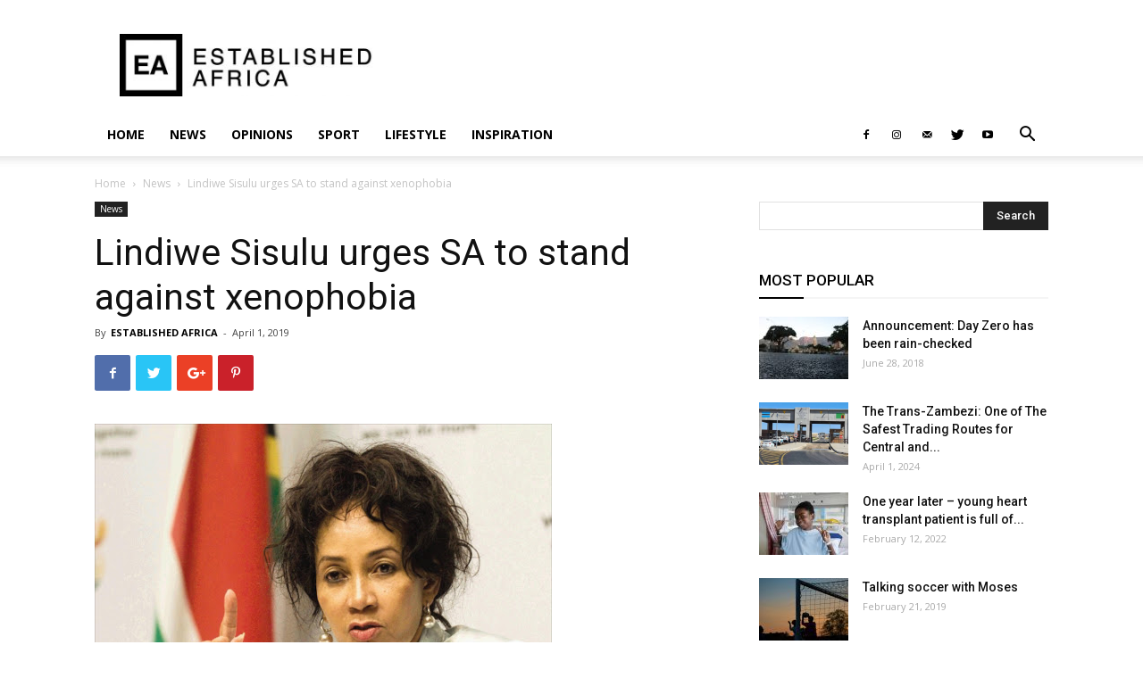

--- FILE ---
content_type: text/html; charset=UTF-8
request_url: https://established.co.za/lindiwe-sisulu-urges-sa-to-stand-against-xenophobia/
body_size: 142427
content:
<!doctype html >
<!--[if IE 8]>    <html class="ie8" lang="en"> <![endif]-->
<!--[if IE 9]>    <html class="ie9" lang="en"> <![endif]-->
<!--[if gt IE 8]><!--> <html lang="en-ZA" prefix="og: http://ogp.me/ns#"> <!--<![endif]-->
<head>
    <title>Lindiwe Sisulu urges SA to stand against xenophobia | Established Africa</title>
    <meta charset="UTF-8" />
    <meta name="viewport" content="width=device-width, initial-scale=1.0">
    <link rel="pingback" href="https://established.co.za/xmlrpc.php" />
    <meta name='robots' content='max-image-preview:large' />
<meta property="og:image" content="https://established.co.za/wp-content/uploads/2019/04/unnamed.jpg" /><link rel="icon" type="image/png" href="https://established.co.za/dir/wp-content/uploads/2018/03/established-africa-favicon.png">
<!-- This site is optimized with the Yoast SEO plugin v7.5.1 - https://yoast.com/wordpress/plugins/seo/ -->
<link rel="canonical" href="https://established.co.za/lindiwe-sisulu-urges-sa-to-stand-against-xenophobia/" />
<meta property="og:locale" content="en_US" />
<meta property="og:type" content="article" />
<meta property="og:title" content="Lindiwe Sisulu urges SA to stand against xenophobia | Established Africa" />
<meta property="og:description" content="Following the loss of two lives in attacks on foreign nationals in Durban last week, Minister of International Relations and Cooperation Lindiwe Sisulu will address African ambassadors on Monday. Foreign-owned shops were the targets of violence that resulted in foreign nationals having to seek refuge. Sisulu urged police officials to react with haste and deal &hellip;" />
<meta property="og:url" content="https://established.co.za/lindiwe-sisulu-urges-sa-to-stand-against-xenophobia/" />
<meta property="og:site_name" content="Established Africa" />
<meta property="article:section" content="News" />
<meta property="article:published_time" content="2019-04-01T12:18:22+02:00" />
<meta property="article:modified_time" content="2024-11-04T11:06:23+02:00" />
<meta property="og:updated_time" content="2024-11-04T11:06:23+02:00" />
<meta property="og:image" content="https://established.co.za/wp-content/uploads/2019/04/unnamed.jpg" />
<meta property="og:image:secure_url" content="https://established.co.za/wp-content/uploads/2019/04/unnamed.jpg" />
<meta property="og:image:width" content="512" />
<meta property="og:image:height" content="334" />
<meta name="twitter:card" content="summary_large_image" />
<meta name="twitter:description" content="Following the loss of two lives in attacks on foreign nationals in Durban last week, Minister of International Relations and Cooperation Lindiwe Sisulu will address African ambassadors on Monday. Foreign-owned shops were the targets of violence that resulted in foreign nationals having to seek refuge. Sisulu urged police officials to react with haste and deal [&hellip;]" />
<meta name="twitter:title" content="Lindiwe Sisulu urges SA to stand against xenophobia | Established Africa" />
<meta name="twitter:site" content="@_EstAfrica" />
<meta name="twitter:image" content="https://established.co.za/wp-content/uploads/2019/04/unnamed.jpg" />
<meta name="twitter:creator" content="@_EstAfrica" />
<script type='application/ld+json'>{"@context":"https:\/\/schema.org","@type":"Organization","url":"https:\/\/established.co.za\/","sameAs":["https:\/\/www.instagram.com\/establishedafrica\/","https:\/\/twitter.com\/_EstAfrica"],"@id":"https:\/\/established.co.za\/#organization","name":"Established Africa","logo":"https:\/\/established.co.za\/dir\/wp-content\/uploads\/2018\/02\/established-africa_logo.jpg"}</script>
<!-- / Yoast SEO plugin. -->

<link rel='dns-prefetch' href='//fonts.googleapis.com' />
<link rel="alternate" type="application/rss+xml" title="Established Africa &raquo; Feed" href="https://established.co.za/feed/" />
<link rel="alternate" type="application/rss+xml" title="Established Africa &raquo; Comments Feed" href="https://established.co.za/comments/feed/" />
<link rel="alternate" type="application/rss+xml" title="Established Africa &raquo; Lindiwe Sisulu urges SA to stand against xenophobia Comments Feed" href="https://established.co.za/lindiwe-sisulu-urges-sa-to-stand-against-xenophobia/feed/" />
<script type="text/javascript">
/* <![CDATA[ */
window._wpemojiSettings = {"baseUrl":"https:\/\/s.w.org\/images\/core\/emoji\/15.0.3\/72x72\/","ext":".png","svgUrl":"https:\/\/s.w.org\/images\/core\/emoji\/15.0.3\/svg\/","svgExt":".svg","source":{"concatemoji":"https:\/\/established.co.za\/wp-includes\/js\/wp-emoji-release.min.js?ver=6.5.7"}};
/*! This file is auto-generated */
!function(i,n){var o,s,e;function c(e){try{var t={supportTests:e,timestamp:(new Date).valueOf()};sessionStorage.setItem(o,JSON.stringify(t))}catch(e){}}function p(e,t,n){e.clearRect(0,0,e.canvas.width,e.canvas.height),e.fillText(t,0,0);var t=new Uint32Array(e.getImageData(0,0,e.canvas.width,e.canvas.height).data),r=(e.clearRect(0,0,e.canvas.width,e.canvas.height),e.fillText(n,0,0),new Uint32Array(e.getImageData(0,0,e.canvas.width,e.canvas.height).data));return t.every(function(e,t){return e===r[t]})}function u(e,t,n){switch(t){case"flag":return n(e,"\ud83c\udff3\ufe0f\u200d\u26a7\ufe0f","\ud83c\udff3\ufe0f\u200b\u26a7\ufe0f")?!1:!n(e,"\ud83c\uddfa\ud83c\uddf3","\ud83c\uddfa\u200b\ud83c\uddf3")&&!n(e,"\ud83c\udff4\udb40\udc67\udb40\udc62\udb40\udc65\udb40\udc6e\udb40\udc67\udb40\udc7f","\ud83c\udff4\u200b\udb40\udc67\u200b\udb40\udc62\u200b\udb40\udc65\u200b\udb40\udc6e\u200b\udb40\udc67\u200b\udb40\udc7f");case"emoji":return!n(e,"\ud83d\udc26\u200d\u2b1b","\ud83d\udc26\u200b\u2b1b")}return!1}function f(e,t,n){var r="undefined"!=typeof WorkerGlobalScope&&self instanceof WorkerGlobalScope?new OffscreenCanvas(300,150):i.createElement("canvas"),a=r.getContext("2d",{willReadFrequently:!0}),o=(a.textBaseline="top",a.font="600 32px Arial",{});return e.forEach(function(e){o[e]=t(a,e,n)}),o}function t(e){var t=i.createElement("script");t.src=e,t.defer=!0,i.head.appendChild(t)}"undefined"!=typeof Promise&&(o="wpEmojiSettingsSupports",s=["flag","emoji"],n.supports={everything:!0,everythingExceptFlag:!0},e=new Promise(function(e){i.addEventListener("DOMContentLoaded",e,{once:!0})}),new Promise(function(t){var n=function(){try{var e=JSON.parse(sessionStorage.getItem(o));if("object"==typeof e&&"number"==typeof e.timestamp&&(new Date).valueOf()<e.timestamp+604800&&"object"==typeof e.supportTests)return e.supportTests}catch(e){}return null}();if(!n){if("undefined"!=typeof Worker&&"undefined"!=typeof OffscreenCanvas&&"undefined"!=typeof URL&&URL.createObjectURL&&"undefined"!=typeof Blob)try{var e="postMessage("+f.toString()+"("+[JSON.stringify(s),u.toString(),p.toString()].join(",")+"));",r=new Blob([e],{type:"text/javascript"}),a=new Worker(URL.createObjectURL(r),{name:"wpTestEmojiSupports"});return void(a.onmessage=function(e){c(n=e.data),a.terminate(),t(n)})}catch(e){}c(n=f(s,u,p))}t(n)}).then(function(e){for(var t in e)n.supports[t]=e[t],n.supports.everything=n.supports.everything&&n.supports[t],"flag"!==t&&(n.supports.everythingExceptFlag=n.supports.everythingExceptFlag&&n.supports[t]);n.supports.everythingExceptFlag=n.supports.everythingExceptFlag&&!n.supports.flag,n.DOMReady=!1,n.readyCallback=function(){n.DOMReady=!0}}).then(function(){return e}).then(function(){var e;n.supports.everything||(n.readyCallback(),(e=n.source||{}).concatemoji?t(e.concatemoji):e.wpemoji&&e.twemoji&&(t(e.twemoji),t(e.wpemoji)))}))}((window,document),window._wpemojiSettings);
/* ]]> */
</script>
<style id='wp-emoji-styles-inline-css' type='text/css'>

	img.wp-smiley, img.emoji {
		display: inline !important;
		border: none !important;
		box-shadow: none !important;
		height: 1em !important;
		width: 1em !important;
		margin: 0 0.07em !important;
		vertical-align: -0.1em !important;
		background: none !important;
		padding: 0 !important;
	}
</style>
<link rel='stylesheet' id='wp-block-library-css' href='https://established.co.za/wp-includes/css/dist/block-library/style.min.css?ver=6.5.7' type='text/css' media='all' />
<style id='classic-theme-styles-inline-css' type='text/css'>
/*! This file is auto-generated */
.wp-block-button__link{color:#fff;background-color:#32373c;border-radius:9999px;box-shadow:none;text-decoration:none;padding:calc(.667em + 2px) calc(1.333em + 2px);font-size:1.125em}.wp-block-file__button{background:#32373c;color:#fff;text-decoration:none}
</style>
<style id='global-styles-inline-css' type='text/css'>
body{--wp--preset--color--black: #000000;--wp--preset--color--cyan-bluish-gray: #abb8c3;--wp--preset--color--white: #ffffff;--wp--preset--color--pale-pink: #f78da7;--wp--preset--color--vivid-red: #cf2e2e;--wp--preset--color--luminous-vivid-orange: #ff6900;--wp--preset--color--luminous-vivid-amber: #fcb900;--wp--preset--color--light-green-cyan: #7bdcb5;--wp--preset--color--vivid-green-cyan: #00d084;--wp--preset--color--pale-cyan-blue: #8ed1fc;--wp--preset--color--vivid-cyan-blue: #0693e3;--wp--preset--color--vivid-purple: #9b51e0;--wp--preset--gradient--vivid-cyan-blue-to-vivid-purple: linear-gradient(135deg,rgba(6,147,227,1) 0%,rgb(155,81,224) 100%);--wp--preset--gradient--light-green-cyan-to-vivid-green-cyan: linear-gradient(135deg,rgb(122,220,180) 0%,rgb(0,208,130) 100%);--wp--preset--gradient--luminous-vivid-amber-to-luminous-vivid-orange: linear-gradient(135deg,rgba(252,185,0,1) 0%,rgba(255,105,0,1) 100%);--wp--preset--gradient--luminous-vivid-orange-to-vivid-red: linear-gradient(135deg,rgba(255,105,0,1) 0%,rgb(207,46,46) 100%);--wp--preset--gradient--very-light-gray-to-cyan-bluish-gray: linear-gradient(135deg,rgb(238,238,238) 0%,rgb(169,184,195) 100%);--wp--preset--gradient--cool-to-warm-spectrum: linear-gradient(135deg,rgb(74,234,220) 0%,rgb(151,120,209) 20%,rgb(207,42,186) 40%,rgb(238,44,130) 60%,rgb(251,105,98) 80%,rgb(254,248,76) 100%);--wp--preset--gradient--blush-light-purple: linear-gradient(135deg,rgb(255,206,236) 0%,rgb(152,150,240) 100%);--wp--preset--gradient--blush-bordeaux: linear-gradient(135deg,rgb(254,205,165) 0%,rgb(254,45,45) 50%,rgb(107,0,62) 100%);--wp--preset--gradient--luminous-dusk: linear-gradient(135deg,rgb(255,203,112) 0%,rgb(199,81,192) 50%,rgb(65,88,208) 100%);--wp--preset--gradient--pale-ocean: linear-gradient(135deg,rgb(255,245,203) 0%,rgb(182,227,212) 50%,rgb(51,167,181) 100%);--wp--preset--gradient--electric-grass: linear-gradient(135deg,rgb(202,248,128) 0%,rgb(113,206,126) 100%);--wp--preset--gradient--midnight: linear-gradient(135deg,rgb(2,3,129) 0%,rgb(40,116,252) 100%);--wp--preset--font-size--small: 13px;--wp--preset--font-size--medium: 20px;--wp--preset--font-size--large: 36px;--wp--preset--font-size--x-large: 42px;--wp--preset--spacing--20: 0.44rem;--wp--preset--spacing--30: 0.67rem;--wp--preset--spacing--40: 1rem;--wp--preset--spacing--50: 1.5rem;--wp--preset--spacing--60: 2.25rem;--wp--preset--spacing--70: 3.38rem;--wp--preset--spacing--80: 5.06rem;--wp--preset--shadow--natural: 6px 6px 9px rgba(0, 0, 0, 0.2);--wp--preset--shadow--deep: 12px 12px 50px rgba(0, 0, 0, 0.4);--wp--preset--shadow--sharp: 6px 6px 0px rgba(0, 0, 0, 0.2);--wp--preset--shadow--outlined: 6px 6px 0px -3px rgba(255, 255, 255, 1), 6px 6px rgba(0, 0, 0, 1);--wp--preset--shadow--crisp: 6px 6px 0px rgba(0, 0, 0, 1);}:where(.is-layout-flex){gap: 0.5em;}:where(.is-layout-grid){gap: 0.5em;}body .is-layout-flex{display: flex;}body .is-layout-flex{flex-wrap: wrap;align-items: center;}body .is-layout-flex > *{margin: 0;}body .is-layout-grid{display: grid;}body .is-layout-grid > *{margin: 0;}:where(.wp-block-columns.is-layout-flex){gap: 2em;}:where(.wp-block-columns.is-layout-grid){gap: 2em;}:where(.wp-block-post-template.is-layout-flex){gap: 1.25em;}:where(.wp-block-post-template.is-layout-grid){gap: 1.25em;}.has-black-color{color: var(--wp--preset--color--black) !important;}.has-cyan-bluish-gray-color{color: var(--wp--preset--color--cyan-bluish-gray) !important;}.has-white-color{color: var(--wp--preset--color--white) !important;}.has-pale-pink-color{color: var(--wp--preset--color--pale-pink) !important;}.has-vivid-red-color{color: var(--wp--preset--color--vivid-red) !important;}.has-luminous-vivid-orange-color{color: var(--wp--preset--color--luminous-vivid-orange) !important;}.has-luminous-vivid-amber-color{color: var(--wp--preset--color--luminous-vivid-amber) !important;}.has-light-green-cyan-color{color: var(--wp--preset--color--light-green-cyan) !important;}.has-vivid-green-cyan-color{color: var(--wp--preset--color--vivid-green-cyan) !important;}.has-pale-cyan-blue-color{color: var(--wp--preset--color--pale-cyan-blue) !important;}.has-vivid-cyan-blue-color{color: var(--wp--preset--color--vivid-cyan-blue) !important;}.has-vivid-purple-color{color: var(--wp--preset--color--vivid-purple) !important;}.has-black-background-color{background-color: var(--wp--preset--color--black) !important;}.has-cyan-bluish-gray-background-color{background-color: var(--wp--preset--color--cyan-bluish-gray) !important;}.has-white-background-color{background-color: var(--wp--preset--color--white) !important;}.has-pale-pink-background-color{background-color: var(--wp--preset--color--pale-pink) !important;}.has-vivid-red-background-color{background-color: var(--wp--preset--color--vivid-red) !important;}.has-luminous-vivid-orange-background-color{background-color: var(--wp--preset--color--luminous-vivid-orange) !important;}.has-luminous-vivid-amber-background-color{background-color: var(--wp--preset--color--luminous-vivid-amber) !important;}.has-light-green-cyan-background-color{background-color: var(--wp--preset--color--light-green-cyan) !important;}.has-vivid-green-cyan-background-color{background-color: var(--wp--preset--color--vivid-green-cyan) !important;}.has-pale-cyan-blue-background-color{background-color: var(--wp--preset--color--pale-cyan-blue) !important;}.has-vivid-cyan-blue-background-color{background-color: var(--wp--preset--color--vivid-cyan-blue) !important;}.has-vivid-purple-background-color{background-color: var(--wp--preset--color--vivid-purple) !important;}.has-black-border-color{border-color: var(--wp--preset--color--black) !important;}.has-cyan-bluish-gray-border-color{border-color: var(--wp--preset--color--cyan-bluish-gray) !important;}.has-white-border-color{border-color: var(--wp--preset--color--white) !important;}.has-pale-pink-border-color{border-color: var(--wp--preset--color--pale-pink) !important;}.has-vivid-red-border-color{border-color: var(--wp--preset--color--vivid-red) !important;}.has-luminous-vivid-orange-border-color{border-color: var(--wp--preset--color--luminous-vivid-orange) !important;}.has-luminous-vivid-amber-border-color{border-color: var(--wp--preset--color--luminous-vivid-amber) !important;}.has-light-green-cyan-border-color{border-color: var(--wp--preset--color--light-green-cyan) !important;}.has-vivid-green-cyan-border-color{border-color: var(--wp--preset--color--vivid-green-cyan) !important;}.has-pale-cyan-blue-border-color{border-color: var(--wp--preset--color--pale-cyan-blue) !important;}.has-vivid-cyan-blue-border-color{border-color: var(--wp--preset--color--vivid-cyan-blue) !important;}.has-vivid-purple-border-color{border-color: var(--wp--preset--color--vivid-purple) !important;}.has-vivid-cyan-blue-to-vivid-purple-gradient-background{background: var(--wp--preset--gradient--vivid-cyan-blue-to-vivid-purple) !important;}.has-light-green-cyan-to-vivid-green-cyan-gradient-background{background: var(--wp--preset--gradient--light-green-cyan-to-vivid-green-cyan) !important;}.has-luminous-vivid-amber-to-luminous-vivid-orange-gradient-background{background: var(--wp--preset--gradient--luminous-vivid-amber-to-luminous-vivid-orange) !important;}.has-luminous-vivid-orange-to-vivid-red-gradient-background{background: var(--wp--preset--gradient--luminous-vivid-orange-to-vivid-red) !important;}.has-very-light-gray-to-cyan-bluish-gray-gradient-background{background: var(--wp--preset--gradient--very-light-gray-to-cyan-bluish-gray) !important;}.has-cool-to-warm-spectrum-gradient-background{background: var(--wp--preset--gradient--cool-to-warm-spectrum) !important;}.has-blush-light-purple-gradient-background{background: var(--wp--preset--gradient--blush-light-purple) !important;}.has-blush-bordeaux-gradient-background{background: var(--wp--preset--gradient--blush-bordeaux) !important;}.has-luminous-dusk-gradient-background{background: var(--wp--preset--gradient--luminous-dusk) !important;}.has-pale-ocean-gradient-background{background: var(--wp--preset--gradient--pale-ocean) !important;}.has-electric-grass-gradient-background{background: var(--wp--preset--gradient--electric-grass) !important;}.has-midnight-gradient-background{background: var(--wp--preset--gradient--midnight) !important;}.has-small-font-size{font-size: var(--wp--preset--font-size--small) !important;}.has-medium-font-size{font-size: var(--wp--preset--font-size--medium) !important;}.has-large-font-size{font-size: var(--wp--preset--font-size--large) !important;}.has-x-large-font-size{font-size: var(--wp--preset--font-size--x-large) !important;}
.wp-block-navigation a:where(:not(.wp-element-button)){color: inherit;}
:where(.wp-block-post-template.is-layout-flex){gap: 1.25em;}:where(.wp-block-post-template.is-layout-grid){gap: 1.25em;}
:where(.wp-block-columns.is-layout-flex){gap: 2em;}:where(.wp-block-columns.is-layout-grid){gap: 2em;}
.wp-block-pullquote{font-size: 1.5em;line-height: 1.6;}
</style>
<link rel='stylesheet' id='ctf_styles-css' href='https://established.co.za/wp-content/plugins/custom-twitter-feeds/css/ctf-styles.min.css?ver=2.2.2' type='text/css' media='all' />
<link rel='stylesheet' id='td-plugin-multi-purpose-css' href='https://established.co.za/wp-content/plugins/td-multi-purpose/style.css?ver=6.5.7' type='text/css' media='all' />
<link rel='stylesheet' id='google-fonts-style-css' href='https://fonts.googleapis.com/css?family=Open+Sans%3A300italic%2C400%2C400italic%2C600%2C600italic%2C700%7CRoboto%3A300%2C400%2C400italic%2C500%2C500italic%2C700%2C900&#038;ver=8.6' type='text/css' media='all' />
<link rel='stylesheet' id='td-theme-css' href='https://established.co.za/wp-content/themes/Newspaper/style.css?ver=8.6' type='text/css' media='all' />
<script type="text/javascript" src="https://established.co.za/wp-includes/js/jquery/jquery.min.js?ver=3.7.1" id="jquery-core-js"></script>
<script type="text/javascript" src="https://established.co.za/wp-includes/js/jquery/jquery-migrate.min.js?ver=3.4.1" id="jquery-migrate-js"></script>
<link rel="https://api.w.org/" href="https://established.co.za/wp-json/" /><link rel="alternate" type="application/json" href="https://established.co.za/wp-json/wp/v2/posts/1549" /><link rel="EditURI" type="application/rsd+xml" title="RSD" href="https://established.co.za/xmlrpc.php?rsd" />
<meta name="generator" content="WordPress 6.5.7" />
<link rel='shortlink' href='https://established.co.za/?p=1549' />
<link rel="alternate" type="application/json+oembed" href="https://established.co.za/wp-json/oembed/1.0/embed?url=https%3A%2F%2Festablished.co.za%2Flindiwe-sisulu-urges-sa-to-stand-against-xenophobia%2F" />
<link rel="alternate" type="text/xml+oembed" href="https://established.co.za/wp-json/oembed/1.0/embed?url=https%3A%2F%2Festablished.co.za%2Flindiwe-sisulu-urges-sa-to-stand-against-xenophobia%2F&#038;format=xml" />
<script>
document.addEventListener('DOMContentLoaded', function() {
  const element = document.querySelector('.tdm-mobile-full');
  if (element) {
    element.addEventListener('click', function(event) {
      event.preventDefault();
      event.stopPropagation(); // prevent event bubbling
      window.location.href = 'https://www.youtube.com/watch?v=J1LWcUwnOKQ';
    }, true); // capture option
  } else {
    console.error('.tdm-mobile-full element not found');
  }
});
</script>			<script>
				window.tdwGlobal = {"adminUrl":"https:\/\/established.co.za\/wp-admin\/","wpRestNonce":"785206eeba","wpRestUrl":"https:\/\/established.co.za\/wp-json\/","permalinkStructure":"\/%postname%\/"};
			</script>
			<!--[if lt IE 9]><script src="https://html5shim.googlecode.com/svn/trunk/html5.js"></script><![endif]-->
    
<!-- JS generated by theme -->

<script>
    
    

	    var tdBlocksArray = []; //here we store all the items for the current page

	    //td_block class - each ajax block uses a object of this class for requests
	    function tdBlock() {
		    this.id = '';
		    this.block_type = 1; //block type id (1-234 etc)
		    this.atts = '';
		    this.td_column_number = '';
		    this.td_current_page = 1; //
		    this.post_count = 0; //from wp
		    this.found_posts = 0; //from wp
		    this.max_num_pages = 0; //from wp
		    this.td_filter_value = ''; //current live filter value
		    this.is_ajax_running = false;
		    this.td_user_action = ''; // load more or infinite loader (used by the animation)
		    this.header_color = '';
		    this.ajax_pagination_infinite_stop = ''; //show load more at page x
	    }


        // td_js_generator - mini detector
        (function(){
            var htmlTag = document.getElementsByTagName("html")[0];

	        if ( navigator.userAgent.indexOf("MSIE 10.0") > -1 ) {
                htmlTag.className += ' ie10';
            }

            if ( !!navigator.userAgent.match(/Trident.*rv\:11\./) ) {
                htmlTag.className += ' ie11';
            }

	        if ( navigator.userAgent.indexOf("Edge") > -1 ) {
                htmlTag.className += ' ieEdge';
            }

            if ( /(iPad|iPhone|iPod)/g.test(navigator.userAgent) ) {
                htmlTag.className += ' td-md-is-ios';
            }

            var user_agent = navigator.userAgent.toLowerCase();
            if ( user_agent.indexOf("android") > -1 ) {
                htmlTag.className += ' td-md-is-android';
            }

            if ( -1 !== navigator.userAgent.indexOf('Mac OS X')  ) {
                htmlTag.className += ' td-md-is-os-x';
            }

            if ( /chrom(e|ium)/.test(navigator.userAgent.toLowerCase()) ) {
               htmlTag.className += ' td-md-is-chrome';
            }

            if ( -1 !== navigator.userAgent.indexOf('Firefox') ) {
                htmlTag.className += ' td-md-is-firefox';
            }

            if ( -1 !== navigator.userAgent.indexOf('Safari') && -1 === navigator.userAgent.indexOf('Chrome') ) {
                htmlTag.className += ' td-md-is-safari';
            }

            if( -1 !== navigator.userAgent.indexOf('IEMobile') ){
                htmlTag.className += ' td-md-is-iemobile';
            }

        })();




        var tdLocalCache = {};

        ( function () {
            "use strict";

            tdLocalCache = {
                data: {},
                remove: function (resource_id) {
                    delete tdLocalCache.data[resource_id];
                },
                exist: function (resource_id) {
                    return tdLocalCache.data.hasOwnProperty(resource_id) && tdLocalCache.data[resource_id] !== null;
                },
                get: function (resource_id) {
                    return tdLocalCache.data[resource_id];
                },
                set: function (resource_id, cachedData) {
                    tdLocalCache.remove(resource_id);
                    tdLocalCache.data[resource_id] = cachedData;
                }
            };
        })();

    
    
var td_viewport_interval_list=[{"limitBottom":767,"sidebarWidth":228},{"limitBottom":1018,"sidebarWidth":300},{"limitBottom":1140,"sidebarWidth":324}];
var td_animation_stack_effect="type0";
var tds_animation_stack=true;
var td_animation_stack_specific_selectors=".entry-thumb, img";
var td_animation_stack_general_selectors=".td-animation-stack img, .td-animation-stack .entry-thumb, .post img";
var td_ajax_url="https:\/\/established.co.za\/wp-admin\/admin-ajax.php?td_theme_name=Newspaper&v=8.6";
var td_get_template_directory_uri="https:\/\/established.co.za\/wp-content\/themes\/Newspaper";
var tds_snap_menu="smart_snap_always";
var tds_logo_on_sticky="";
var tds_header_style="";
var td_please_wait="Please wait...";
var td_email_user_pass_incorrect="User or password incorrect!";
var td_email_user_incorrect="Email or username incorrect!";
var td_email_incorrect="Email incorrect!";
var tds_more_articles_on_post_enable="";
var tds_more_articles_on_post_time_to_wait="";
var tds_more_articles_on_post_pages_distance_from_top=0;
var tds_theme_color_site_wide="#000000";
var tds_smart_sidebar="";
var tdThemeName="Newspaper";
var td_magnific_popup_translation_tPrev="Previous (Left arrow key)";
var td_magnific_popup_translation_tNext="Next (Right arrow key)";
var td_magnific_popup_translation_tCounter="%curr% of %total%";
var td_magnific_popup_translation_ajax_tError="The content from %url% could not be loaded.";
var td_magnific_popup_translation_image_tError="The image #%curr% could not be loaded.";
var tdDateNamesI18n={"month_names":["January","February","March","April","May","June","July","August","September","October","November","December"],"month_names_short":["Jan","Feb","Mar","Apr","May","Jun","Jul","Aug","Sep","Oct","Nov","Dec"],"day_names":["Sunday","Monday","Tuesday","Wednesday","Thursday","Friday","Saturday"],"day_names_short":["Sun","Mon","Tue","Wed","Thu","Fri","Sat"]};
var td_ad_background_click_link="";
var td_ad_background_click_target="";
</script>


<!-- Header style compiled by theme -->

<style>
    
.td-header-wrap .black-menu .sf-menu > .current-menu-item > a,
    .td-header-wrap .black-menu .sf-menu > .current-menu-ancestor > a,
    .td-header-wrap .black-menu .sf-menu > .current-category-ancestor > a,
    .td-header-wrap .black-menu .sf-menu > li > a:hover,
    .td-header-wrap .black-menu .sf-menu > .sfHover > a,
    .td-header-style-12 .td-header-menu-wrap-full,
    .sf-menu > .current-menu-item > a:after,
    .sf-menu > .current-menu-ancestor > a:after,
    .sf-menu > .current-category-ancestor > a:after,
    .sf-menu > li:hover > a:after,
    .sf-menu > .sfHover > a:after,
    .td-header-style-12 .td-affix,
    .header-search-wrap .td-drop-down-search:after,
    .header-search-wrap .td-drop-down-search .btn:hover,
    input[type=submit]:hover,
    .td-read-more a,
    .td-post-category:hover,
    .td-grid-style-1.td-hover-1 .td-big-grid-post:hover .td-post-category,
    .td-grid-style-5.td-hover-1 .td-big-grid-post:hover .td-post-category,
    .td_top_authors .td-active .td-author-post-count,
    .td_top_authors .td-active .td-author-comments-count,
    .td_top_authors .td_mod_wrap:hover .td-author-post-count,
    .td_top_authors .td_mod_wrap:hover .td-author-comments-count,
    .td-404-sub-sub-title a:hover,
    .td-search-form-widget .wpb_button:hover,
    .td-rating-bar-wrap div,
    .td_category_template_3 .td-current-sub-category,
    .dropcap,
    .td_wrapper_video_playlist .td_video_controls_playlist_wrapper,
    .wpb_default,
    .wpb_default:hover,
    .td-left-smart-list:hover,
    .td-right-smart-list:hover,
    .woocommerce-checkout .woocommerce input.button:hover,
    .woocommerce-page .woocommerce a.button:hover,
    .woocommerce-account div.woocommerce .button:hover,
    #bbpress-forums button:hover,
    .bbp_widget_login .button:hover,
    .td-footer-wrapper .td-post-category,
    .td-footer-wrapper .widget_product_search input[type="submit"]:hover,
    .woocommerce .product a.button:hover,
    .woocommerce .product #respond input#submit:hover,
    .woocommerce .checkout input#place_order:hover,
    .woocommerce .woocommerce.widget .button:hover,
    .single-product .product .summary .cart .button:hover,
    .woocommerce-cart .woocommerce table.cart .button:hover,
    .woocommerce-cart .woocommerce .shipping-calculator-form .button:hover,
    .td-next-prev-wrap a:hover,
    .td-load-more-wrap a:hover,
    .td-post-small-box a:hover,
    .page-nav .current,
    .page-nav:first-child > div,
    .td_category_template_8 .td-category-header .td-category a.td-current-sub-category,
    .td_category_template_4 .td-category-siblings .td-category a:hover,
    #bbpress-forums .bbp-pagination .current,
    #bbpress-forums #bbp-single-user-details #bbp-user-navigation li.current a,
    .td-theme-slider:hover .slide-meta-cat a,
    a.vc_btn-black:hover,
    .td-trending-now-wrapper:hover .td-trending-now-title,
    .td-scroll-up,
    .td-smart-list-button:hover,
    .td-weather-information:before,
    .td-weather-week:before,
    .td_block_exchange .td-exchange-header:before,
    .td_block_big_grid_9.td-grid-style-1 .td-post-category,
    .td_block_big_grid_9.td-grid-style-5 .td-post-category,
    .td-grid-style-6.td-hover-1 .td-module-thumb:after,
    .td-pulldown-syle-2 .td-subcat-dropdown ul:after,
    .td_block_template_9 .td-block-title:after,
    .td_block_template_15 .td-block-title:before,
    div.wpforms-container .wpforms-form div.wpforms-submit-container button[type=submit] {
        background-color: #000000;
    }

    .global-block-template-4 .td-related-title .td-cur-simple-item:before {
        border-color: #000000 transparent transparent transparent !important;
    }

    .woocommerce .woocommerce-message .button:hover,
    .woocommerce .woocommerce-error .button:hover,
    .woocommerce .woocommerce-info .button:hover,
    .global-block-template-4 .td-related-title .td-cur-simple-item,
    .global-block-template-3 .td-related-title .td-cur-simple-item,
    .global-block-template-9 .td-related-title:after {
        background-color: #000000 !important;
    }

    .woocommerce .product .onsale,
    .woocommerce.widget .ui-slider .ui-slider-handle {
        background: none #000000;
    }

    .woocommerce.widget.widget_layered_nav_filters ul li a {
        background: none repeat scroll 0 0 #000000 !important;
    }

    a,
    cite a:hover,
    .td_mega_menu_sub_cats .cur-sub-cat,
    .td-mega-span h3 a:hover,
    .td_mod_mega_menu:hover .entry-title a,
    .header-search-wrap .result-msg a:hover,
    .td-header-top-menu .td-drop-down-search .td_module_wrap:hover .entry-title a,
    .td-header-top-menu .td-icon-search:hover,
    .td-header-wrap .result-msg a:hover,
    .top-header-menu li a:hover,
    .top-header-menu .current-menu-item > a,
    .top-header-menu .current-menu-ancestor > a,
    .top-header-menu .current-category-ancestor > a,
    .td-social-icon-wrap > a:hover,
    .td-header-sp-top-widget .td-social-icon-wrap a:hover,
    .td-page-content blockquote p,
    .td-post-content blockquote p,
    .mce-content-body blockquote p,
    .comment-content blockquote p,
    .wpb_text_column blockquote p,
    .td_block_text_with_title blockquote p,
    .td_module_wrap:hover .entry-title a,
    .td-subcat-filter .td-subcat-list a:hover,
    .td-subcat-filter .td-subcat-dropdown a:hover,
    .td_quote_on_blocks,
    .dropcap2,
    .dropcap3,
    .td_top_authors .td-active .td-authors-name a,
    .td_top_authors .td_mod_wrap:hover .td-authors-name a,
    .td-post-next-prev-content a:hover,
    .author-box-wrap .td-author-social a:hover,
    .td-author-name a:hover,
    .td-author-url a:hover,
    .td_mod_related_posts:hover h3 > a,
    .td-post-template-11 .td-related-title .td-related-left:hover,
    .td-post-template-11 .td-related-title .td-related-right:hover,
    .td-post-template-11 .td-related-title .td-cur-simple-item,
    .td-post-template-11 .td_block_related_posts .td-next-prev-wrap a:hover,
    .comment-reply-link:hover,
    .logged-in-as a:hover,
    #cancel-comment-reply-link:hover,
    .td-search-query,
    .td-category-header .td-pulldown-category-filter-link:hover,
    .td-category-siblings .td-subcat-dropdown a:hover,
    .td-category-siblings .td-subcat-dropdown a.td-current-sub-category,
    .widget a:hover,
    .td_wp_recentcomments a:hover,
    .archive .widget_archive .current,
    .archive .widget_archive .current a,
    .widget_calendar tfoot a:hover,
    .woocommerce a.added_to_cart:hover,
    .woocommerce-account .woocommerce-MyAccount-navigation a:hover,
    #bbpress-forums li.bbp-header .bbp-reply-content span a:hover,
    #bbpress-forums .bbp-forum-freshness a:hover,
    #bbpress-forums .bbp-topic-freshness a:hover,
    #bbpress-forums .bbp-forums-list li a:hover,
    #bbpress-forums .bbp-forum-title:hover,
    #bbpress-forums .bbp-topic-permalink:hover,
    #bbpress-forums .bbp-topic-started-by a:hover,
    #bbpress-forums .bbp-topic-started-in a:hover,
    #bbpress-forums .bbp-body .super-sticky li.bbp-topic-title .bbp-topic-permalink,
    #bbpress-forums .bbp-body .sticky li.bbp-topic-title .bbp-topic-permalink,
    .widget_display_replies .bbp-author-name,
    .widget_display_topics .bbp-author-name,
    .footer-text-wrap .footer-email-wrap a,
    .td-subfooter-menu li a:hover,
    .footer-social-wrap a:hover,
    a.vc_btn-black:hover,
    .td-smart-list-dropdown-wrap .td-smart-list-button:hover,
    .td_module_17 .td-read-more a:hover,
    .td_module_18 .td-read-more a:hover,
    .td_module_19 .td-post-author-name a:hover,
    .td-instagram-user a,
    .td-pulldown-syle-2 .td-subcat-dropdown:hover .td-subcat-more span,
    .td-pulldown-syle-2 .td-subcat-dropdown:hover .td-subcat-more i,
    .td-pulldown-syle-3 .td-subcat-dropdown:hover .td-subcat-more span,
    .td-pulldown-syle-3 .td-subcat-dropdown:hover .td-subcat-more i,
    .td-block-title-wrap .td-wrapper-pulldown-filter .td-pulldown-filter-display-option:hover,
    .td-block-title-wrap .td-wrapper-pulldown-filter .td-pulldown-filter-display-option:hover i,
    .td-block-title-wrap .td-wrapper-pulldown-filter .td-pulldown-filter-link:hover,
    .td-block-title-wrap .td-wrapper-pulldown-filter .td-pulldown-filter-item .td-cur-simple-item,
    .global-block-template-2 .td-related-title .td-cur-simple-item,
    .global-block-template-5 .td-related-title .td-cur-simple-item,
    .global-block-template-6 .td-related-title .td-cur-simple-item,
    .global-block-template-7 .td-related-title .td-cur-simple-item,
    .global-block-template-8 .td-related-title .td-cur-simple-item,
    .global-block-template-9 .td-related-title .td-cur-simple-item,
    .global-block-template-10 .td-related-title .td-cur-simple-item,
    .global-block-template-11 .td-related-title .td-cur-simple-item,
    .global-block-template-12 .td-related-title .td-cur-simple-item,
    .global-block-template-13 .td-related-title .td-cur-simple-item,
    .global-block-template-14 .td-related-title .td-cur-simple-item,
    .global-block-template-15 .td-related-title .td-cur-simple-item,
    .global-block-template-16 .td-related-title .td-cur-simple-item,
    .global-block-template-17 .td-related-title .td-cur-simple-item,
    .td-theme-wrap .sf-menu ul .td-menu-item > a:hover,
    .td-theme-wrap .sf-menu ul .sfHover > a,
    .td-theme-wrap .sf-menu ul .current-menu-ancestor > a,
    .td-theme-wrap .sf-menu ul .current-category-ancestor > a,
    .td-theme-wrap .sf-menu ul .current-menu-item > a,
    .td_outlined_btn {
        color: #000000;
    }

    a.vc_btn-black.vc_btn_square_outlined:hover,
    a.vc_btn-black.vc_btn_outlined:hover,
    .td-mega-menu-page .wpb_content_element ul li a:hover,
    .td-theme-wrap .td-aj-search-results .td_module_wrap:hover .entry-title a,
    .td-theme-wrap .header-search-wrap .result-msg a:hover {
        color: #000000 !important;
    }

    .td-next-prev-wrap a:hover,
    .td-load-more-wrap a:hover,
    .td-post-small-box a:hover,
    .page-nav .current,
    .page-nav:first-child > div,
    .td_category_template_8 .td-category-header .td-category a.td-current-sub-category,
    .td_category_template_4 .td-category-siblings .td-category a:hover,
    #bbpress-forums .bbp-pagination .current,
    .post .td_quote_box,
    .page .td_quote_box,
    a.vc_btn-black:hover,
    .td_block_template_5 .td-block-title > *,
    .td_outlined_btn {
        border-color: #000000;
    }

    .td_wrapper_video_playlist .td_video_currently_playing:after {
        border-color: #000000 !important;
    }

    .header-search-wrap .td-drop-down-search:before {
        border-color: transparent transparent #000000 transparent;
    }

    .block-title > span,
    .block-title > a,
    .block-title > label,
    .widgettitle,
    .widgettitle:after,
    .td-trending-now-title,
    .td-trending-now-wrapper:hover .td-trending-now-title,
    .wpb_tabs li.ui-tabs-active a,
    .wpb_tabs li:hover a,
    .vc_tta-container .vc_tta-color-grey.vc_tta-tabs-position-top.vc_tta-style-classic .vc_tta-tabs-container .vc_tta-tab.vc_active > a,
    .vc_tta-container .vc_tta-color-grey.vc_tta-tabs-position-top.vc_tta-style-classic .vc_tta-tabs-container .vc_tta-tab:hover > a,
    .td_block_template_1 .td-related-title .td-cur-simple-item,
    .woocommerce .product .products h2:not(.woocommerce-loop-product__title),
    .td-subcat-filter .td-subcat-dropdown:hover .td-subcat-more, 
    .td_3D_btn,
    .td_shadow_btn,
    .td_default_btn,
    .td_round_btn, 
    .td_outlined_btn:hover {
    	background-color: #000000;
    }

    .woocommerce div.product .woocommerce-tabs ul.tabs li.active {
    	background-color: #000000 !important;
    }

    .block-title,
    .td_block_template_1 .td-related-title,
    .wpb_tabs .wpb_tabs_nav,
    .vc_tta-container .vc_tta-color-grey.vc_tta-tabs-position-top.vc_tta-style-classic .vc_tta-tabs-container,
    .woocommerce div.product .woocommerce-tabs ul.tabs:before {
        border-color: #000000;
    }
    .td_block_wrap .td-subcat-item a.td-cur-simple-item {
	    color: #000000;
	}


    
    .td-grid-style-4 .entry-title
    {
        background-color: rgba(0, 0, 0, 0.7);
    }

    
    .td-theme-wrap .sf-menu .td-normal-menu .td-menu-item > a:hover,
    .td-theme-wrap .sf-menu .td-normal-menu .sfHover > a,
    .td-theme-wrap .sf-menu .td-normal-menu .current-menu-ancestor > a,
    .td-theme-wrap .sf-menu .td-normal-menu .current-category-ancestor > a,
    .td-theme-wrap .sf-menu .td-normal-menu .current-menu-item > a {
        color: #111111;
    }

    
    .td-theme-wrap .td_mod_mega_menu:hover .entry-title a,
    .td-theme-wrap .sf-menu .td_mega_menu_sub_cats .cur-sub-cat {
        color: #111111;
    }
    .td-theme-wrap .sf-menu .td-mega-menu .td-post-category:hover,
    .td-theme-wrap .td-mega-menu .td-next-prev-wrap a:hover {
        background-color: #111111;
    }
    .td-theme-wrap .td-mega-menu .td-next-prev-wrap a:hover {
        border-color: #111111;
    }

    
    @media (max-width: 767px) {
        body .td-header-wrap .td-header-main-menu {
            background-color: #ffffff !important;
        }
    }


    
    @media (max-width: 767px) {
        body #td-top-mobile-toggle i,
        .td-header-wrap .header-search-wrap .td-icon-search {
            color: #222222 !important;
        }
    }

    
    .td-mobile-content .current-menu-item > a,
    .td-mobile-content .current-menu-ancestor > a,
    .td-mobile-content .current-category-ancestor > a,
    #td-mobile-nav .td-menu-login-section a:hover,
    #td-mobile-nav .td-register-section a:hover,
    #td-mobile-nav .td-menu-socials-wrap a:hover i,
    .td-search-close a:hover i {
        color: #000000;
    }

    
    .td-footer-wrapper,
    .td-footer-wrapper .td_block_template_7 .td-block-title > *,
    .td-footer-wrapper .td_block_template_17 .td-block-title,
    .td-footer-wrapper .td-block-title-wrap .td-wrapper-pulldown-filter {
        background-color: #ffffff;
    }

    
    .td-footer-wrapper,
    .td-footer-wrapper a,
    .td-footer-wrapper .block-title a,
    .td-footer-wrapper .block-title span,
    .td-footer-wrapper .block-title label,
    .td-footer-wrapper .td-excerpt,
    .td-footer-wrapper .td-post-author-name span,
    .td-footer-wrapper .td-post-date,
    .td-footer-wrapper .td-social-style3 .td_social_type a,
    .td-footer-wrapper .td-social-style3,
    .td-footer-wrapper .td-social-style4 .td_social_type a,
    .td-footer-wrapper .td-social-style4,
    .td-footer-wrapper .td-social-style9,
    .td-footer-wrapper .td-social-style10,
    .td-footer-wrapper .td-social-style2 .td_social_type a,
    .td-footer-wrapper .td-social-style8 .td_social_type a,
    .td-footer-wrapper .td-social-style2 .td_social_type,
    .td-footer-wrapper .td-social-style8 .td_social_type,
    .td-footer-template-13 .td-social-name,
    .td-footer-wrapper .td_block_template_7 .td-block-title > * {
        color: #222222;
    }

    .td-footer-wrapper .widget_calendar th,
    .td-footer-wrapper .widget_calendar td,
    .td-footer-wrapper .td-social-style2 .td_social_type .td-social-box,
    .td-footer-wrapper .td-social-style8 .td_social_type .td-social-box,
    .td-social-style-2 .td-icon-font:after {
        border-color: #222222;
    }

    .td-footer-wrapper .td-module-comments a,
    .td-footer-wrapper .td-post-category,
    .td-footer-wrapper .td-slide-meta .td-post-author-name span,
    .td-footer-wrapper .td-slide-meta .td-post-date {
        color: #fff;
    }

    
    .td-footer-bottom-full .td-container::before {
        background-color: rgba(34, 34, 34, 0.1);
    }

    
	.td-footer-wrapper .block-title > span,
    .td-footer-wrapper .block-title > a,
    .td-footer-wrapper .widgettitle,
    .td-theme-wrap .td-footer-wrapper .td-container .td-block-title > *,
    .td-theme-wrap .td-footer-wrapper .td_block_template_6 .td-block-title:before {
    	color: #222222;
    }

    
    .td-footer-wrapper .footer-social-wrap .td-icon-font {
        color: #222222;
    }

    
    .td-footer-wrapper .footer-social-wrap i.td-icon-font:hover {
        color: #111111;
    }
</style>

<script type="application/ld+json">
                        {
                            "@context": "http://schema.org",
                            "@type": "BreadcrumbList",
                            "itemListElement": [{
                            "@type": "ListItem",
                            "position": 1,
                                "item": {
                                "@type": "WebSite",
                                "@id": "https://established.co.za/",
                                "name": "Home"                                               
                            }
                        },{
                            "@type": "ListItem",
                            "position": 2,
                                "item": {
                                "@type": "WebPage",
                                "@id": "https://established.co.za/category/news/",
                                "name": "News"
                            }
                        },{
                            "@type": "ListItem",
                            "position": 3,
                                "item": {
                                "@type": "WebPage",
                                "@id": "https://established.co.za/lindiwe-sisulu-urges-sa-to-stand-against-xenophobia/",
                                "name": "Lindiwe Sisulu urges SA to stand against xenophobia"                                
                            }
                        }    ]
                        }
                       </script>
<!-- BEGIN GADWP v5.3.3 Universal Analytics - https://exactmetrics.com/ -->
<script>
(function(i,s,o,g,r,a,m){i['GoogleAnalyticsObject']=r;i[r]=i[r]||function(){
	(i[r].q=i[r].q||[]).push(arguments)},i[r].l=1*new Date();a=s.createElement(o),
	m=s.getElementsByTagName(o)[0];a.async=1;a.src=g;m.parentNode.insertBefore(a,m)
})(window,document,'script','https://www.google-analytics.com/analytics.js','ga');
  ga('create', 'UA-119787768-1', 'auto');
  ga('send', 'pageview');
</script>
<!-- END GADWP Universal Analytics -->
		<style type="text/css" id="wp-custom-css">
			.td-module-comments {
	display: none;
}
.tdm-mobile-full {
  
  position: relative;
  cursor: pointer;
}

.tdm-mobile-full::after {
  content: "";
  position: absolute;
  top: 0;
  left: 0;
  width: 100%;
  height: 100%;
  z-index: 1;
}

.tdm-mobile-full:hover::after {
  background-color: rg
		ba(0, 0, 0, 0); /* transparent background on hover */
}
		</style>
		
<!-- Button style compiled by theme -->

<style>
    .tdm-menu-active-style3 .tdm-header.td-header-wrap .sf-menu > .current-category-ancestor > a,
                .tdm-menu-active-style3 .tdm-header.td-header-wrap .sf-menu > .current-menu-ancestor > a,
                .tdm-menu-active-style3 .tdm-header.td-header-wrap .sf-menu > .current-menu-item > a,
                .tdm-menu-active-style3 .tdm-header.td-header-wrap .sf-menu > .sfHover > a,
                .tdm-menu-active-style3 .tdm-header.td-header-wrap .sf-menu > li > a:hover,
                .tdm_block_column_content:hover .tdm-col-content-title-url .tdm-title,
                .tds-button2 .tdm-btn-text,
                .tds-button2 i,
                .tds-button5:hover .tdm-btn-text,
                .tds-button5:hover i,
                .tds-button6 .tdm-btn-text,
                .tds-button6 i,
                .tdm_block_list .tdm-list-item i,
                .tdm_block_pricing .tdm-pricing-feature i,
                .tdm-social-item i {
                  color: #000000;
                }
                .tdm-menu-active-style5 .td-header-menu-wrap .sf-menu > .current-menu-item > a,
                .tdm-menu-active-style5 .td-header-menu-wrap .sf-menu > .current-menu-ancestor > a,
                .tdm-menu-active-style5 .td-header-menu-wrap .sf-menu > .current-category-ancestor > a,
                .tdm-menu-active-style5 .td-header-menu-wrap .sf-menu > li > a:hover,
                .tdm-menu-active-style5 .td-header-menu-wrap .sf-menu > .sfHover > a,
                .tds-button1,
                .tds-button6:after,
                .tds-title2 .tdm-title-line:after,
                .tds-title3 .tdm-title-line:after,
                .tdm_block_pricing.tdm-pricing-featured:before,
                .tdm_block_pricing.tds_pricing2_block.tdm-pricing-featured .tdm-pricing-header,
                .tds-progress-bar1 .tdm-progress-bar:after,
                .tds-progress-bar2 .tdm-progress-bar:after,
                .tds-social3 .tdm-social-item {
                  background-color: #000000;
                }
                .tdm-menu-active-style4 .tdm-header .sf-menu > .current-menu-item > a,
                .tdm-menu-active-style4 .tdm-header .sf-menu > .current-menu-ancestor > a,
                .tdm-menu-active-style4 .tdm-header .sf-menu > .current-category-ancestor > a,
                .tdm-menu-active-style4 .tdm-header .sf-menu > li > a:hover,
                .tdm-menu-active-style4 .tdm-header .sf-menu > .sfHover > a,
                .tds-button2:before,
                .tds-button6:before,
                .tds-progress-bar3 .tdm-progress-bar:after {
                  border-color: #000000;
                }
                .tdm-btn-style1 {
					background-color: #000000;
				}
				.tdm-btn-style2:before {
				    border-color: #000000;
				}
				.tdm-btn-style2 {
				    color: #000000;
				}
				.tdm-btn-style3 {
				    -webkit-box-shadow: 0 2px 16px #000000;
                    -moz-box-shadow: 0 2px 16px #000000;
                    box-shadow: 0 2px 16px #000000;
				}
				.tdm-btn-style3:hover {
				    -webkit-box-shadow: 0 4px 26px #000000;
                    -moz-box-shadow: 0 4px 26px #000000;
                    box-shadow: 0 4px 26px #000000;
				}
				
				
				.tdm-menu-btn1 .tds-button1,
				.tdm-menu-btn1 .tds-button6:after {
					background-color: #222222;
				}
				.tdm-menu-btn1 .tds-button2:before,
				.tdm-menu-btn1 .tds-button6:before {
				    border-color: #222222;
				}
				.tdm-menu-btn1 .tds-button2,
				.tdm-menu-btn1 .tds-button2 i {
				    color: #222222;
				}
				.tdm-menu-btn1 .tds-button3 {
				    -webkit-box-shadow: 0 2px 16px #222222;
                    -moz-box-shadow: 0 2px 16px #222222;
                    box-shadow: 0 2px 16px #222222;
				}
				.tdm-menu-btn1 .tds-button3:hover {
				    -webkit-box-shadow: 0 4px 26px #222222;
                    -moz-box-shadow: 0 4px 26px #222222;
                    box-shadow: 0 4px 26px #222222;
				}
				
				
				.tdm-menu-btn2 .tds-button1,
				.tdm-menu-btn2 .tds-button6:after {
					background-color: #222222;
				}
				.tdm-menu-btn2 .tds-button2:before,
				.tdm-menu-btn2 .tds-button6:before {
				    border-color: #222222;
				}
				.tdm-menu-btn2 .tds-button2,
				.tdm-menu-btn2 .tds-button2 i {
				    color: #222222;
				}
				.tdm-menu-btn2 .tds-button3 {
				    -webkit-box-shadow: 0 2px 16px #222222;
                    -moz-box-shadow: 0 2px 16px #222222;
                    box-shadow: 0 2px 16px #222222;
				}
				.tdm-menu-btn2 .tds-button3:hover {
				    -webkit-box-shadow: 0 4px 26px #222222;
                    -moz-box-shadow: 0 4px 26px #222222;
                    box-shadow: 0 4px 26px #222222;
				}
</style>

	<style id="tdw-css-placeholder"></style></head>

<body class="post-template-default single single-post postid-1549 single-format-standard lindiwe-sisulu-urges-sa-to-stand-against-xenophobia global-block-template-9 td-animation-stack-type0 td-full-layout" itemscope="itemscope" itemtype="https://schema.org/WebPage">

        <div class="td-scroll-up"><i class="td-icon-menu-up"></i></div>
    
    <div class="td-menu-background"></div>
<div id="td-mobile-nav">
    <div class="td-mobile-container">
        <!-- mobile menu top section -->
        <div class="td-menu-socials-wrap">
            <!-- socials -->
            <div class="td-menu-socials">
                
        <span class="td-social-icon-wrap">
            <a target="_blank" href="https://www.facebook.com/establishedafrica/" title="Facebook">
                <i class="td-icon-font td-icon-facebook"></i>
            </a>
        </span>
        <span class="td-social-icon-wrap">
            <a target="_blank" href="https://www.instagram.com/establishedafrica/" title="Instagram">
                <i class="td-icon-font td-icon-instagram"></i>
            </a>
        </span>
        <span class="td-social-icon-wrap">
            <a target="_blank" href="mailto:info@established.co.za" title="Mail">
                <i class="td-icon-font td-icon-mail-1"></i>
            </a>
        </span>
        <span class="td-social-icon-wrap">
            <a target="_blank" href="https://twitter.com/_EstAfrica" title="Twitter">
                <i class="td-icon-font td-icon-twitter"></i>
            </a>
        </span>
        <span class="td-social-icon-wrap">
            <a target="_blank" href="https://www.youtube.com/channel/UC3pCOXQWWQahlCFPQbe40vg" title="Youtube">
                <i class="td-icon-font td-icon-youtube"></i>
            </a>
        </span>            </div>
            <!-- close button -->
            <div class="td-mobile-close">
                <a href="#"><i class="td-icon-close-mobile"></i></a>
            </div>
        </div>

        <!-- login section -->
        
        <!-- menu section -->
        <div class="td-mobile-content">
            <div class="menu-td-demo-header-menu-container"><ul id="menu-td-demo-header-menu" class="td-mobile-main-menu"><li id="menu-item-63" class="menu-item menu-item-type-post_type menu-item-object-page menu-item-home menu-item-first menu-item-63"><a href="https://established.co.za/">Home</a></li>
<li id="menu-item-212" class="menu-item menu-item-type-taxonomy menu-item-object-category current-post-ancestor current-menu-parent current-post-parent menu-item-212"><a href="https://established.co.za/category/news/">News</a></li>
<li id="menu-item-2315" class="menu-item menu-item-type-taxonomy menu-item-object-category menu-item-2315"><a href="https://established.co.za/category/opinions/">Opinions</a></li>
<li id="menu-item-211" class="menu-item menu-item-type-taxonomy menu-item-object-category menu-item-211"><a href="https://established.co.za/category/sport/">Sport</a></li>
<li id="menu-item-210" class="menu-item menu-item-type-taxonomy menu-item-object-category menu-item-210"><a href="https://established.co.za/category/lifestyle/">Lifestyle</a></li>
<li id="menu-item-213" class="menu-item menu-item-type-taxonomy menu-item-object-category menu-item-213"><a href="https://established.co.za/category/inspiration/">Inspiration</a></li>
</ul></div>        </div>
    </div>

    <!-- register/login section -->
    </div>    <div class="td-search-background"></div>
<div class="td-search-wrap-mob">
	<div class="td-drop-down-search" aria-labelledby="td-header-search-button">
		<form method="get" class="td-search-form" action="https://established.co.za/">
			<!-- close button -->
			<div class="td-search-close">
				<a href="#"><i class="td-icon-close-mobile"></i></a>
			</div>
			<div role="search" class="td-search-input">
				<span>Search</span>
				<input id="td-header-search-mob" type="text" value="" name="s" autocomplete="off" />
			</div>
		</form>
		<div id="td-aj-search-mob"></div>
	</div>
</div>    
    
    <div id="td-outer-wrap" class="td-theme-wrap">
    
        <!--
Header style 1
-->


<div class="td-header-wrap td-header-style-1 ">
    
    <div class="td-header-top-menu-full td-container-wrap ">
        <div class="td-container td-header-row td-header-top-menu">
            <!-- LOGIN MODAL -->
        </div>
    </div>

    <div class="td-banner-wrap-full td-logo-wrap-full td-container-wrap ">
        <div class="td-container td-header-row td-header-header">
            <div class="td-header-sp-logo">
                            <a class="td-main-logo" href="https://established.co.za/">
                <img src="https://established.co.za/dir/wp-content/uploads/2018/02/established-africa_logo-300x74.jpg" alt="established africa" title="Established Africa logo"/>
                <span class="td-visual-hidden">Established Africa</span>
            </a>
                    </div>
                    </div>
    </div>

    <div class="td-header-menu-wrap-full td-container-wrap ">
        
        <div class="td-header-menu-wrap td-header-gradient ">
            <div class="td-container td-header-row td-header-main-menu">
                <div id="td-header-menu" role="navigation">
    <div id="td-top-mobile-toggle"><a href="#"><i class="td-icon-font td-icon-mobile"></i></a></div>
    <div class="td-main-menu-logo td-logo-in-header">
        		<a class="td-mobile-logo td-sticky-disable" href="https://established.co.za/">
			<img src="https://established.co.za/dir/wp-content/uploads/2018/02/established-africa_logo-300x74.jpg" alt="established africa" title="Established Africa logo"/>
		</a>
			<a class="td-header-logo td-sticky-disable" href="https://established.co.za/">
			<img src="https://established.co.za/dir/wp-content/uploads/2018/02/established-africa_logo-300x74.jpg" alt="established africa" title="Established Africa logo"/>
		</a>
	    </div>
    <div class="menu-td-demo-header-menu-container"><ul id="menu-td-demo-header-menu-1" class="sf-menu"><li class="menu-item menu-item-type-post_type menu-item-object-page menu-item-home menu-item-first td-menu-item td-normal-menu menu-item-63"><a href="https://established.co.za/">Home</a></li>
<li class="menu-item menu-item-type-taxonomy menu-item-object-category current-post-ancestor current-menu-parent current-post-parent td-menu-item td-normal-menu menu-item-212"><a href="https://established.co.za/category/news/">News</a></li>
<li class="menu-item menu-item-type-taxonomy menu-item-object-category td-menu-item td-normal-menu menu-item-2315"><a href="https://established.co.za/category/opinions/">Opinions</a></li>
<li class="menu-item menu-item-type-taxonomy menu-item-object-category td-menu-item td-normal-menu menu-item-211"><a href="https://established.co.za/category/sport/">Sport</a></li>
<li class="menu-item menu-item-type-taxonomy menu-item-object-category td-menu-item td-normal-menu menu-item-210"><a href="https://established.co.za/category/lifestyle/">Lifestyle</a></li>
<li class="menu-item menu-item-type-taxonomy menu-item-object-category td-menu-item td-normal-menu menu-item-213"><a href="https://established.co.za/category/inspiration/">Inspiration</a></li>
</ul></div></div>

<div class="td-header-menu-social">
        <span class="td-social-icon-wrap">
            <a target="_blank" href="https://www.facebook.com/establishedafrica/" title="Facebook">
                <i class="td-icon-font td-icon-facebook"></i>
            </a>
        </span>
        <span class="td-social-icon-wrap">
            <a target="_blank" href="https://www.instagram.com/establishedafrica/" title="Instagram">
                <i class="td-icon-font td-icon-instagram"></i>
            </a>
        </span>
        <span class="td-social-icon-wrap">
            <a target="_blank" href="mailto:info@established.co.za" title="Mail">
                <i class="td-icon-font td-icon-mail-1"></i>
            </a>
        </span>
        <span class="td-social-icon-wrap">
            <a target="_blank" href="https://twitter.com/_EstAfrica" title="Twitter">
                <i class="td-icon-font td-icon-twitter"></i>
            </a>
        </span>
        <span class="td-social-icon-wrap">
            <a target="_blank" href="https://www.youtube.com/channel/UC3pCOXQWWQahlCFPQbe40vg" title="Youtube">
                <i class="td-icon-font td-icon-youtube"></i>
            </a>
        </span></div>
    <div class="header-search-wrap">
        <div class="td-search-btns-wrap">
            <a id="td-header-search-button" href="#" role="button" class="dropdown-toggle " data-toggle="dropdown"><i class="td-icon-search"></i></a>
            <a id="td-header-search-button-mob" href="#" role="button" class="dropdown-toggle " data-toggle="dropdown"><i class="td-icon-search"></i></a>
        </div>

        <div class="td-drop-down-search" aria-labelledby="td-header-search-button">
            <form method="get" class="td-search-form" action="https://established.co.za/">
                <div role="search" class="td-head-form-search-wrap">
                    <input id="td-header-search" type="text" value="" name="s" autocomplete="off" /><input class="wpb_button wpb_btn-inverse btn" type="submit" id="td-header-search-top" value="Search" />
                </div>
            </form>
            <div id="td-aj-search"></div>
        </div>
    </div>
            </div>
        </div>
    </div>

</div><div class="td-main-content-wrap td-container-wrap">

    <div class="td-container td-post-template-default ">
        <div class="td-crumb-container"><div class="entry-crumbs"><span><a title="" class="entry-crumb" href="https://established.co.za/">Home</a></span> <i class="td-icon-right td-bread-sep"></i> <span><a title="View all posts in News" class="entry-crumb" href="https://established.co.za/category/news/">News</a></span> <i class="td-icon-right td-bread-sep td-bred-no-url-last"></i> <span class="td-bred-no-url-last">Lindiwe Sisulu urges SA to stand against xenophobia</span></div></div>

        <div class="td-pb-row">
                                    <div class="td-pb-span8 td-main-content" role="main">
                            <div class="td-ss-main-content">
                                
    <article id="post-1549" class="post-1549 post type-post status-publish format-standard has-post-thumbnail hentry category-news" itemscope itemtype="https://schema.org/Article">
        <div class="td-post-header">

            <ul class="td-category"><li class="entry-category"><a  href="https://established.co.za/category/news/">News</a></li></ul>
            <header class="td-post-title">
                <h1 class="entry-title">Lindiwe Sisulu urges SA to stand against xenophobia</h1>

                

                <div class="td-module-meta-info">
                    <div class="td-post-author-name"><div class="td-author-by">By</div> <a href="https://established.co.za/author/s0n0fg0d/">ESTABLISHED AFRICA</a><div class="td-author-line"> - </div> </div>                    <span class="td-post-date td-post-date-no-dot"><time class="entry-date updated td-module-date" datetime="2019-04-01T12:18:22+00:00" >April 1, 2019</time></span>                                                        </div>

            </header>

        </div>

        <div class="td-post-sharing-top"><div id="td_uid_1_696168d255d55" class="td-post-sharing td-ps-bg td-ps-notext td-post-sharing-style1 " style="z-index: 2"><div class="td-post-sharing-visible"><a class="td-social-sharing-button td-social-sharing-button-js td-social-network td-social-facebook" href="https://www.facebook.com/sharer.php?u=https%3A%2F%2Festablished.co.za%2Flindiwe-sisulu-urges-sa-to-stand-against-xenophobia%2F" onclick="">
                                        <div class="td-social-but-icon"><i class="td-icon-facebook"></i></div>
                                        <div class="td-social-but-text">Facebook</div>
                                    </a><a class="td-social-sharing-button td-social-sharing-button-js td-social-network td-social-twitter" href="https://twitter.com/intent/tweet?text=Lindiwe+Sisulu+urges+SA+to+stand+against+xenophobia&url=https%3A%2F%2Festablished.co.za%2Flindiwe-sisulu-urges-sa-to-stand-against-xenophobia%2F&via=Established+Africa" onclick="">
                                        <div class="td-social-but-icon"><i class="td-icon-twitter"></i></div>
                                        <div class="td-social-but-text">Twitter</div>
                                    </a><a class="td-social-sharing-button td-social-sharing-button-js td-social-network td-social-googleplus" href="https://plus.google.com/share?url=https://established.co.za/lindiwe-sisulu-urges-sa-to-stand-against-xenophobia/" onclick="">
                                        <div class="td-social-but-icon"><i class="td-icon-googleplus"></i></div>
                                        <div class="td-social-but-text">Google+</div>
                                    </a><a class="td-social-sharing-button td-social-sharing-button-js td-social-network td-social-pinterest" href="https://pinterest.com/pin/create/button/?url=https://established.co.za/lindiwe-sisulu-urges-sa-to-stand-against-xenophobia/&amp;media=https://established.co.za/wp-content/uploads/2019/04/unnamed.jpg&description=Lindiwe+Sisulu+urges+SA+to+stand+against+xenophobia" onclick="">
                                        <div class="td-social-but-icon"><i class="td-icon-pinterest"></i></div>
                                        <div class="td-social-but-text">Pinterest</div>
                                    </a><a class="td-social-sharing-button td-social-sharing-button-js td-social-network td-social-whatsapp" href="whatsapp://send?text=Lindiwe Sisulu urges SA to stand against xenophobia %0A%0A https://established.co.za/lindiwe-sisulu-urges-sa-to-stand-against-xenophobia/" onclick="">
                                        <div class="td-social-but-icon"><i class="td-icon-whatsapp"></i></div>
                                        <div class="td-social-but-text">WhatsApp</div>
                                    </a></div><div class="td-social-sharing-hidden"><ul class="td-pulldown-filter-list" style="margin: 0"></ul><a class="td-social-sharing-button td-social-handler td-social-expand-tabs" href="#" data-block-uid="td_uid_1_696168d255d55">
                                    <div class="td-social-but-icon"><i class="td-icon-plus td-social-expand-tabs-icon"></i></div>
                                </a></div></div></div>

        <div class="td-post-content">

        <div class="td-post-featured-image"><figure><a href="https://established.co.za/wp-content/uploads/2019/04/unnamed.jpg" data-caption="[image: Sowetan Live]"><img width="512" height="334" class="entry-thumb td-modal-image" src="https://established.co.za/wp-content/uploads/2019/04/unnamed.jpg" srcset="https://established.co.za/wp-content/uploads/2019/04/unnamed.jpg 512w, https://established.co.za/wp-content/uploads/2019/04/unnamed-300x196.jpg 300w" sizes="(max-width: 512px) 100vw, 512px" alt="" title="unnamed"/></a><figcaption class="wp-caption-text">[image: Sowetan Live]</figcaption></figure></div>
        <h4>Following the loss of two lives in attacks on foreign nationals in Durban last week, Minister of International Relations and Cooperation Lindiwe Sisulu will address African ambassadors on Monday.</h4>
<p>Foreign-owned shops were the targets of violence that resulted in foreign nationals having to seek refuge. Sisulu urged police officials to react with haste and deal with the perpetrators.</p>
<p>The minister also urged citizens to take a stand against the violence to ensure that the horrific scenes of past xenophobic attacks in South Africa would not be repeated.</p>
<p>The worst acts of xenophobia in the country were seen in 2008 and 2015. 11 years ago 67 people were killed, and about seven lives were lost in 2015.</p>
<p>Sisulu’s meeting with African ambassadors is to strategize methods of supporting communities and promoting integration.</p>
<p>&nbsp;</p>
        </div>


        <footer>
                        
            <div class="td-post-source-tags">
                                            </div>

            <div class="td-post-sharing-bottom"><div class="td-post-sharing-classic"><iframe frameBorder="0" src="https://www.facebook.com/plugins/like.php?href=https://established.co.za/lindiwe-sisulu-urges-sa-to-stand-against-xenophobia/&amp;layout=button_count&amp;show_faces=false&amp;width=105&amp;action=like&amp;colorscheme=light&amp;height=21" style="border:none; overflow:hidden; width:105px; height:21px; background-color:transparent;"></iframe></div><div id="td_uid_3_696168d256e8b" class="td-post-sharing td-ps-bg td-ps-notext td-post-sharing-style1 " style="z-index: 2"><div class="td-post-sharing-visible"><a class="td-social-sharing-button td-social-sharing-button-js td-social-network td-social-facebook" href="https://www.facebook.com/sharer.php?u=https%3A%2F%2Festablished.co.za%2Flindiwe-sisulu-urges-sa-to-stand-against-xenophobia%2F" onclick="">
                                        <div class="td-social-but-icon"><i class="td-icon-facebook"></i></div>
                                        <div class="td-social-but-text">Facebook</div>
                                    </a><a class="td-social-sharing-button td-social-sharing-button-js td-social-network td-social-twitter" href="https://twitter.com/intent/tweet?text=Lindiwe+Sisulu+urges+SA+to+stand+against+xenophobia&url=https%3A%2F%2Festablished.co.za%2Flindiwe-sisulu-urges-sa-to-stand-against-xenophobia%2F&via=Established+Africa" onclick="">
                                        <div class="td-social-but-icon"><i class="td-icon-twitter"></i></div>
                                        <div class="td-social-but-text">Twitter</div>
                                    </a><a class="td-social-sharing-button td-social-sharing-button-js td-social-network td-social-googleplus" href="https://plus.google.com/share?url=https://established.co.za/lindiwe-sisulu-urges-sa-to-stand-against-xenophobia/" onclick="">
                                        <div class="td-social-but-icon"><i class="td-icon-googleplus"></i></div>
                                        <div class="td-social-but-text">Google+</div>
                                    </a><a class="td-social-sharing-button td-social-sharing-button-js td-social-network td-social-pinterest" href="https://pinterest.com/pin/create/button/?url=https://established.co.za/lindiwe-sisulu-urges-sa-to-stand-against-xenophobia/&amp;media=https://established.co.za/wp-content/uploads/2019/04/unnamed.jpg&description=Lindiwe+Sisulu+urges+SA+to+stand+against+xenophobia" onclick="">
                                        <div class="td-social-but-icon"><i class="td-icon-pinterest"></i></div>
                                        <div class="td-social-but-text">Pinterest</div>
                                    </a><a class="td-social-sharing-button td-social-sharing-button-js td-social-network td-social-whatsapp" href="whatsapp://send?text=Lindiwe Sisulu urges SA to stand against xenophobia %0A%0A https://established.co.za/lindiwe-sisulu-urges-sa-to-stand-against-xenophobia/" onclick="">
                                        <div class="td-social-but-icon"><i class="td-icon-whatsapp"></i></div>
                                        <div class="td-social-but-text">WhatsApp</div>
                                    </a></div><div class="td-social-sharing-hidden"><ul class="td-pulldown-filter-list" style="margin: 0"></ul><a class="td-social-sharing-button td-social-handler td-social-expand-tabs" href="#" data-block-uid="td_uid_3_696168d256e8b">
                                    <div class="td-social-but-icon"><i class="td-icon-plus td-social-expand-tabs-icon"></i></div>
                                </a></div></div></div>            <div class="td-block-row td-post-next-prev"><div class="td-block-span6 td-post-prev-post"><div class="td-post-next-prev-content"><span>Previous article</span><a href="https://established.co.za/pm-jacinda-arden-honoured-by-muslim-communities/">PM Jacinda Arden honoured by Muslim communities</a></div></div><div class="td-next-prev-separator"></div><div class="td-block-span6 td-post-next-post"><div class="td-post-next-prev-content"><span>Next article</span><a href="https://established.co.za/pick-n-pay-participates-in-april-fools-day/">Pick n Pay participates in April Fools&#8217; Day</a></div></div></div>            <div class="author-box-wrap"><a href="https://established.co.za/author/s0n0fg0d/"><img alt='' src='https://secure.gravatar.com/avatar/b341e3ca4d965674dcfa84c1af628158?s=96&#038;d=mm&#038;r=g' srcset='https://secure.gravatar.com/avatar/b341e3ca4d965674dcfa84c1af628158?s=192&#038;d=mm&#038;r=g 2x' class='avatar avatar-96 photo' height='96' width='96' decoding='async'/></a><div class="desc"><div class="td-author-name vcard author"><span class="fn"><a href="https://established.co.za/author/s0n0fg0d/">ESTABLISHED AFRICA</a></span></div><div class="td-author-description"></div><div class="td-author-social"></div><div class="clearfix"></div></div></div>	        <span style="display: none;" itemprop="author" itemscope itemtype="https://schema.org/Person"><meta itemprop="name" content="ESTABLISHED AFRICA"></span><meta itemprop="datePublished" content="2019-04-01T12:18:22+00:00"><meta itemprop="dateModified" content="2024-11-04T11:06:23+02:00"><meta itemscope itemprop="mainEntityOfPage" itemType="https://schema.org/WebPage" itemid="https://established.co.za/lindiwe-sisulu-urges-sa-to-stand-against-xenophobia/"/><span style="display: none;" itemprop="publisher" itemscope itemtype="https://schema.org/Organization"><span style="display: none;" itemprop="logo" itemscope itemtype="https://schema.org/ImageObject"><meta itemprop="url" content="https://established.co.za/dir/wp-content/uploads/2018/02/established-africa_logo-300x74.jpg"></span><meta itemprop="name" content="Established Africa"></span><meta itemprop="headline " content="Lindiwe Sisulu urges SA to stand against xenophobia"><span style="display: none;" itemprop="image" itemscope itemtype="https://schema.org/ImageObject"><meta itemprop="url" content="https://established.co.za/wp-content/uploads/2019/04/unnamed.jpg"><meta itemprop="width" content="512"><meta itemprop="height" content="334"></span>        </footer>

    </article> <!-- /.post -->

    <div class="td_block_wrap td_block_related_posts td_uid_4_696168d2583d6_rand td_with_ajax_pagination td-pb-border-top td_block_template_9"  data-td-block-uid="td_uid_4_696168d2583d6" ><script>var block_td_uid_4_696168d2583d6 = new tdBlock();
block_td_uid_4_696168d2583d6.id = "td_uid_4_696168d2583d6";
block_td_uid_4_696168d2583d6.atts = '{"limit":3,"sort":"","post_ids":"","tag_slug":"","autors_id":"","installed_post_types":"","category_id":"","category_ids":"","custom_title":"","custom_url":"","show_child_cat":"","sub_cat_ajax":"","ajax_pagination":"next_prev","header_color":"","header_text_color":"","ajax_pagination_infinite_stop":"","td_column_number":3,"td_ajax_preloading":"","td_ajax_filter_type":"td_custom_related","td_ajax_filter_ids":"","td_filter_default_txt":"All","color_preset":"","border_top":"","class":"td_uid_4_696168d2583d6_rand","el_class":"","offset":"","css":"","tdc_css":"","tdc_css_class":"td_uid_4_696168d2583d6_rand","tdc_css_class_style":"td_uid_4_696168d2583d6_rand_style","live_filter":"cur_post_same_categories","live_filter_cur_post_id":1549,"live_filter_cur_post_author":"1","block_template_id":""}';
block_td_uid_4_696168d2583d6.td_column_number = "3";
block_td_uid_4_696168d2583d6.block_type = "td_block_related_posts";
block_td_uid_4_696168d2583d6.post_count = "3";
block_td_uid_4_696168d2583d6.found_posts = "406";
block_td_uid_4_696168d2583d6.header_color = "";
block_td_uid_4_696168d2583d6.ajax_pagination_infinite_stop = "";
block_td_uid_4_696168d2583d6.max_num_pages = "136";
tdBlocksArray.push(block_td_uid_4_696168d2583d6);
</script><h4 class="td-related-title td-block-title"><a id="td_uid_5_696168d259e92" class="td-related-left td-cur-simple-item" data-td_filter_value="" data-td_block_id="td_uid_4_696168d2583d6" href="#">RELATED ARTICLES</a><a id="td_uid_6_696168d259ee3" class="td-related-right" data-td_filter_value="td_related_more_from_author" data-td_block_id="td_uid_4_696168d2583d6" href="#">MORE FROM AUTHOR</a></h4><div id=td_uid_4_696168d2583d6 class="td_block_inner">

	<div class="td-related-row">

	<div class="td-related-span4">

        <div class="td_module_related_posts td-animation-stack td_mod_related_posts">
            <div class="td-module-image">
                <div class="td-module-thumb"><a href="https://established.co.za/springboks-end-2025-as-an-unstoppable-force-in-world-rugby/" rel="bookmark" title="Springboks End 2025 as an Unstoppable Force in World Rugby"><img width="218" height="150" class="entry-thumb" src="https://established.co.za/wp-content/uploads/2025/12/i-218x150.jpeg" srcset="https://established.co.za/wp-content/uploads/2025/12/i-218x150.jpeg 218w, https://established.co.za/wp-content/uploads/2025/12/i-100x70.jpeg 100w" sizes="(max-width: 218px) 100vw, 218px" alt="" title="Springboks End 2025 as an Unstoppable Force in World Rugby"/></a></div>                            </div>
            <div class="item-details">
                <h3 class="entry-title td-module-title"><a href="https://established.co.za/springboks-end-2025-as-an-unstoppable-force-in-world-rugby/" rel="bookmark" title="Springboks End 2025 as an Unstoppable Force in World Rugby">Springboks End 2025 as an Unstoppable Force in World Rugby</a></h3>            </div>
        </div>
        
	</div> <!-- ./td-related-span4 -->

	<div class="td-related-span4">

        <div class="td_module_related_posts td-animation-stack td_mod_related_posts">
            <div class="td-module-image">
                <div class="td-module-thumb"><a href="https://established.co.za/pretoria-hairstylist-andre-green-sets-new-underwater-haircut-world-record/" rel="bookmark" title="Pretoria hairstylist André Green sets new underwater haircut world record"><img width="218" height="150" class="entry-thumb" src="https://established.co.za/wp-content/uploads/2025/12/andreensustergeared_98954-e1759994380597-780x470-1-218x150.jpg" srcset="https://established.co.za/wp-content/uploads/2025/12/andreensustergeared_98954-e1759994380597-780x470-1-218x150.jpg 218w, https://established.co.za/wp-content/uploads/2025/12/andreensustergeared_98954-e1759994380597-780x470-1-100x70.jpg 100w" sizes="(max-width: 218px) 100vw, 218px" alt="" title="Pretoria hairstylist André Green sets new underwater haircut world record"/></a></div>                            </div>
            <div class="item-details">
                <h3 class="entry-title td-module-title"><a href="https://established.co.za/pretoria-hairstylist-andre-green-sets-new-underwater-haircut-world-record/" rel="bookmark" title="Pretoria hairstylist André Green sets new underwater haircut world record">Pretoria hairstylist André Green sets new underwater haircut world record</a></h3>            </div>
        </div>
        
	</div> <!-- ./td-related-span4 -->

	<div class="td-related-span4">

        <div class="td_module_related_posts td-animation-stack td_mod_related_posts">
            <div class="td-module-image">
                <div class="td-module-thumb"><a href="https://established.co.za/leading-peace-against-gender-based-violence-by-role-play-fashion-show/" rel="bookmark" title="Leading Peace against Gender Based Violence by Role Play Fashion Show"><img width="218" height="150" class="entry-thumb" src="https://established.co.za/wp-content/uploads/2025/12/photo_2025-11-26_10-54-32-218x150.jpg" srcset="https://established.co.za/wp-content/uploads/2025/12/photo_2025-11-26_10-54-32-218x150.jpg 218w, https://established.co.za/wp-content/uploads/2025/12/photo_2025-11-26_10-54-32-100x70.jpg 100w" sizes="(max-width: 218px) 100vw, 218px" alt="" title="Leading Peace against Gender Based Violence by Role Play Fashion Show"/></a></div>                            </div>
            <div class="item-details">
                <h3 class="entry-title td-module-title"><a href="https://established.co.za/leading-peace-against-gender-based-violence-by-role-play-fashion-show/" rel="bookmark" title="Leading Peace against Gender Based Violence by Role Play Fashion Show">Leading Peace against Gender Based Violence by Role Play Fashion Show</a></h3>            </div>
        </div>
        
	</div> <!-- ./td-related-span4 --></div><!--./row-fluid--></div><div class="td-next-prev-wrap"><a href="#" class="td-ajax-prev-page ajax-page-disabled" id="prev-page-td_uid_4_696168d2583d6" data-td_block_id="td_uid_4_696168d2583d6"><i class="td-icon-font td-icon-menu-left"></i></a><a href="#"  class="td-ajax-next-page" id="next-page-td_uid_4_696168d2583d6" data-td_block_id="td_uid_4_696168d2583d6"><i class="td-icon-font td-icon-menu-right"></i></a></div></div> <!-- ./block -->
	<div class="comments" id="comments">
        
            <div class="td-comments-title-wrap td_block_template_9">
                <h4 class="td-comments-title td-block-title"><span>31 COMMENTS</span></h4>
            </div>

		        <ol class="comment-list ">
                            <li class="comment trackback" id="comment-84528">
			<article>
	            <footer>
                    <img alt='' src='https://secure.gravatar.com/avatar/?s=50&#038;d=mm&#038;r=g' srcset='https://secure.gravatar.com/avatar/?s=100&#038;d=mm&#038;r=g 2x' class='avatar avatar-50 photo avatar-default' height='50' width='50' decoding='async'/>                    <cite><a href="https://oktoon.org/" class="url" rel="ugc external nofollow">웹툰 사이트</a></cite>

                    <a class="comment-link" href="#comment-84528">
                        <time pubdate="1700700878">November 23, 2023 at 2:54 am</time>
                    </a>
                </footer>

                <div class="comment-content">
                    <p><strong>&#8230; [Trackback]</strong></p>
<p>[&#8230;] Read More here to that Topic: established.co.za/lindiwe-sisulu-urges-sa-to-stand-against-xenophobia/ [&#8230;]</p>
                </div>

	            <div class="comment-meta" id="comment-84528">
                                    </div>
            </article>
    </li><!-- #comment-## -->
        <li class="comment trackback" id="comment-92556">
			<article>
	            <footer>
                    <img alt='' src='https://secure.gravatar.com/avatar/?s=50&#038;d=mm&#038;r=g' srcset='https://secure.gravatar.com/avatar/?s=100&#038;d=mm&#038;r=g 2x' class='avatar avatar-50 photo avatar-default' height='50' width='50' decoding='async'/>                    <cite><a href="https://jndweb.com/" class="url" rel="ugc external nofollow">รับออกแบบระบบ</a></cite>

                    <a class="comment-link" href="#comment-92556">
                        <time pubdate="1711589609">March 28, 2024 at 3:33 am</time>
                    </a>
                </footer>

                <div class="comment-content">
                    <p><strong>&#8230; [Trackback]</strong></p>
<p>[&#8230;] Here you will find 2571 more Info on that Topic: established.co.za/lindiwe-sisulu-urges-sa-to-stand-against-xenophobia/ [&#8230;]</p>
                </div>

	            <div class="comment-meta" id="comment-92556">
                                    </div>
            </article>
    </li><!-- #comment-## -->
        <li class="comment trackback" id="comment-94960">
			<article>
	            <footer>
                    <img alt='' src='https://secure.gravatar.com/avatar/?s=50&#038;d=mm&#038;r=g' srcset='https://secure.gravatar.com/avatar/?s=100&#038;d=mm&#038;r=g 2x' class='avatar avatar-50 photo avatar-default' height='50' width='50' loading='lazy' decoding='async'/>                    <cite><a href="https://flerwows.com/" class="url" rel="ugc external nofollow">ร้านดอกไม้อารีย์</a></cite>

                    <a class="comment-link" href="#comment-94960">
                        <time pubdate="1719118400">June 23, 2024 at 6:53 am</time>
                    </a>
                </footer>

                <div class="comment-content">
                    <p><strong>&#8230; [Trackback]</strong></p>
<p>[&#8230;] There you can find 82190 additional Information on that Topic: established.co.za/lindiwe-sisulu-urges-sa-to-stand-against-xenophobia/ [&#8230;]</p>
                </div>

	            <div class="comment-meta" id="comment-94960">
                                    </div>
            </article>
    </li><!-- #comment-## -->
        <li class="comment trackback" id="comment-97869">
			<article>
	            <footer>
                    <img alt='' src='https://secure.gravatar.com/avatar/?s=50&#038;d=mm&#038;r=g' srcset='https://secure.gravatar.com/avatar/?s=100&#038;d=mm&#038;r=g 2x' class='avatar avatar-50 photo avatar-default' height='50' width='50' loading='lazy' decoding='async'/>                    <cite><a href="https://www.avsubthai.xyz/" class="url" rel="ugc external nofollow">avsubthai</a></cite>

                    <a class="comment-link" href="#comment-97869">
                        <time pubdate="1725080382">August 31, 2024 at 6:59 am</time>
                    </a>
                </footer>

                <div class="comment-content">
                    <p><strong>&#8230; [Trackback]</strong></p>
<p>[&#8230;] Information to that Topic: established.co.za/lindiwe-sisulu-urges-sa-to-stand-against-xenophobia/ [&#8230;]</p>
                </div>

	            <div class="comment-meta" id="comment-97869">
                                    </div>
            </article>
    </li><!-- #comment-## -->
        <li class="comment trackback" id="comment-101164">
			<article>
	            <footer>
                    <img alt='' src='https://secure.gravatar.com/avatar/?s=50&#038;d=mm&#038;r=g' srcset='https://secure.gravatar.com/avatar/?s=100&#038;d=mm&#038;r=g 2x' class='avatar avatar-50 photo avatar-default' height='50' width='50' loading='lazy' decoding='async'/>                    <cite><a href="http://www.webclap.com/php/jump.php?url=https://www.elli.nu/" class="url" rel="ugc external nofollow">::</a></cite>

                    <a class="comment-link" href="#comment-101164">
                        <time pubdate="1730801635">November 5, 2024 at 12:13 pm</time>
                    </a>
                </footer>

                <div class="comment-content">
                    <p><strong>&#8230; [Trackback]</strong></p>
<p>[&#8230;] Find More here on that Topic: established.co.za/lindiwe-sisulu-urges-sa-to-stand-against-xenophobia/ [&#8230;]</p>
                </div>

	            <div class="comment-meta" id="comment-101164">
                                    </div>
            </article>
    </li><!-- #comment-## -->
        <li class="comment trackback" id="comment-102579">
			<article>
	            <footer>
                    <img alt='' src='https://secure.gravatar.com/avatar/?s=50&#038;d=mm&#038;r=g' srcset='https://secure.gravatar.com/avatar/?s=100&#038;d=mm&#038;r=g 2x' class='avatar avatar-50 photo avatar-default' height='50' width='50' loading='lazy' decoding='async'/>                    <cite><a href="https://beckettpkas38372.blogdosaga.com/31018803/bringen-sie-kostenlose-sexchats-auf-ein-höheres-niveau" class="url" rel="ugc external nofollow">view it</a></cite>

                    <a class="comment-link" href="#comment-102579">
                        <time pubdate="1732405205">November 24, 2024 at 1:40 am</time>
                    </a>
                </footer>

                <div class="comment-content">
                    <p><strong>&#8230; [Trackback]</strong></p>
<p>[&#8230;] Read More Information here on that Topic: established.co.za/lindiwe-sisulu-urges-sa-to-stand-against-xenophobia/ [&#8230;]</p>
                </div>

	            <div class="comment-meta" id="comment-102579">
                                    </div>
            </article>
    </li><!-- #comment-## -->
        <li class="comment trackback" id="comment-103627">
			<article>
	            <footer>
                    <img alt='' src='https://secure.gravatar.com/avatar/?s=50&#038;d=mm&#038;r=g' srcset='https://secure.gravatar.com/avatar/?s=100&#038;d=mm&#038;r=g 2x' class='avatar avatar-50 photo avatar-default' height='50' width='50' loading='lazy' decoding='async'/>                    <cite><a href="https://lsm99day.com/คาสิโนออนไลน์/blackjack/" class="url" rel="ugc external nofollow">blackjack</a></cite>

                    <a class="comment-link" href="#comment-103627">
                        <time pubdate="1733536003">December 7, 2024 at 3:46 am</time>
                    </a>
                </footer>

                <div class="comment-content">
                    <p><strong>&#8230; [Trackback]</strong></p>
<p>[&#8230;] Find More to that Topic: established.co.za/lindiwe-sisulu-urges-sa-to-stand-against-xenophobia/ [&#8230;]</p>
                </div>

	            <div class="comment-meta" id="comment-103627">
                                    </div>
            </article>
    </li><!-- #comment-## -->
        <li class="comment trackback" id="comment-104033">
			<article>
	            <footer>
                    <img alt='' src='https://secure.gravatar.com/avatar/?s=50&#038;d=mm&#038;r=g' srcset='https://secure.gravatar.com/avatar/?s=100&#038;d=mm&#038;r=g 2x' class='avatar avatar-50 photo avatar-default' height='50' width='50' loading='lazy' decoding='async'/>                    <cite><a href="https://bookmarkplaces.com/story18504157/bongacams-promocode-for-dummies" class="url" rel="ugc external nofollow">top cams</a></cite>

                    <a class="comment-link" href="#comment-104033">
                        <time pubdate="1734180655">December 14, 2024 at 2:50 pm</time>
                    </a>
                </footer>

                <div class="comment-content">
                    <p><strong>&#8230; [Trackback]</strong></p>
<p>[&#8230;] Info on that Topic: established.co.za/lindiwe-sisulu-urges-sa-to-stand-against-xenophobia/ [&#8230;]</p>
                </div>

	            <div class="comment-meta" id="comment-104033">
                                    </div>
            </article>
    </li><!-- #comment-## -->
        <li class="comment trackback" id="comment-105020">
			<article>
	            <footer>
                    <img alt='' src='https://secure.gravatar.com/avatar/?s=50&#038;d=mm&#038;r=g' srcset='https://secure.gravatar.com/avatar/?s=100&#038;d=mm&#038;r=g 2x' class='avatar avatar-50 photo avatar-default' height='50' width='50' loading='lazy' decoding='async'/>                    <cite><a href="https://lsm99live.org/คาสิโนออนไลน์/เว็บ-บาคาร่า-วอเลท/" class="url" rel="ugc external nofollow">เว็บ บาคาร่า วอเลท</a></cite>

                    <a class="comment-link" href="#comment-105020">
                        <time pubdate="1735818039">January 2, 2025 at 1:40 pm</time>
                    </a>
                </footer>

                <div class="comment-content">
                    <p><strong>&#8230; [Trackback]</strong></p>
<p>[&#8230;] Info on that Topic: established.co.za/lindiwe-sisulu-urges-sa-to-stand-against-xenophobia/ [&#8230;]</p>
                </div>

	            <div class="comment-meta" id="comment-105020">
                                    </div>
            </article>
    </li><!-- #comment-## -->
        <li class="comment trackback" id="comment-105127">
			<article>
	            <footer>
                    <img alt='' src='https://secure.gravatar.com/avatar/?s=50&#038;d=mm&#038;r=g' srcset='https://secure.gravatar.com/avatar/?s=100&#038;d=mm&#038;r=g 2x' class='avatar avatar-50 photo avatar-default' height='50' width='50' loading='lazy' decoding='async'/>                    <cite><a href="https://www.cinemakick.pk/" class="url" rel="ugc external nofollow">cinemakick</a></cite>

                    <a class="comment-link" href="#comment-105127">
                        <time pubdate="1735984244">January 4, 2025 at 11:50 am</time>
                    </a>
                </footer>

                <div class="comment-content">
                    <p><strong>&#8230; [Trackback]</strong></p>
<p>[&#8230;] Find More Info here on that Topic: established.co.za/lindiwe-sisulu-urges-sa-to-stand-against-xenophobia/ [&#8230;]</p>
                </div>

	            <div class="comment-meta" id="comment-105127">
                                    </div>
            </article>
    </li><!-- #comment-## -->
        <li class="comment trackback" id="comment-105178">
			<article>
	            <footer>
                    <img alt='' src='https://secure.gravatar.com/avatar/?s=50&#038;d=mm&#038;r=g' srcset='https://secure.gravatar.com/avatar/?s=100&#038;d=mm&#038;r=g 2x' class='avatar avatar-50 photo avatar-default' height='50' width='50' loading='lazy' decoding='async'/>                    <cite><a href="https://www.cinemakick.pk/movies/hindi-online/" class="url" rel="ugc external nofollow">cinemakick .com</a></cite>

                    <a class="comment-link" href="#comment-105178">
                        <time pubdate="1736068400">January 5, 2025 at 11:13 am</time>
                    </a>
                </footer>

                <div class="comment-content">
                    <p><strong>cinemakick .com</strong></p>
                </div>

	            <div class="comment-meta" id="comment-105178">
                                    </div>
            </article>
    </li><!-- #comment-## -->
        <li class="comment trackback" id="comment-106544">
			<article>
	            <footer>
                    <img alt='' src='https://secure.gravatar.com/avatar/?s=50&#038;d=mm&#038;r=g' srcset='https://secure.gravatar.com/avatar/?s=100&#038;d=mm&#038;r=g 2x' class='avatar avatar-50 photo avatar-default' height='50' width='50' loading='lazy' decoding='async'/>                    <cite><a href="https://www.recipesjelly.com/" class="url" rel="ugc external nofollow">recipesjelly</a></cite>

                    <a class="comment-link" href="#comment-106544">
                        <time pubdate="1737747173">January 24, 2025 at 9:32 pm</time>
                    </a>
                </footer>

                <div class="comment-content">
                    <p><strong>recipesjelly</strong></p>
                </div>

	            <div class="comment-meta" id="comment-106544">
                                    </div>
            </article>
    </li><!-- #comment-## -->
        <li class="comment trackback" id="comment-106984">
			<article>
	            <footer>
                    <img alt='' src='https://secure.gravatar.com/avatar/?s=50&#038;d=mm&#038;r=g' srcset='https://secure.gravatar.com/avatar/?s=100&#038;d=mm&#038;r=g 2x' class='avatar avatar-50 photo avatar-default' height='50' width='50' loading='lazy' decoding='async'/>                    <cite><a href="https://www.pruksaclinic.com/harmonyca/" class="url" rel="ugc external nofollow">HArmonyCa</a></cite>

                    <a class="comment-link" href="#comment-106984">
                        <time pubdate="1738733455">February 5, 2025 at 7:30 am</time>
                    </a>
                </footer>

                <div class="comment-content">
                    <p><strong>&#8230; [Trackback]</strong></p>
<p>[&#8230;] There you will find 84489 more Info to that Topic: established.co.za/lindiwe-sisulu-urges-sa-to-stand-against-xenophobia/ [&#8230;]</p>
                </div>

	            <div class="comment-meta" id="comment-106984">
                                    </div>
            </article>
    </li><!-- #comment-## -->
        <li class="comment trackback" id="comment-108714">
			<article>
	            <footer>
                    <img alt='' src='https://secure.gravatar.com/avatar/?s=50&#038;d=mm&#038;r=g' srcset='https://secure.gravatar.com/avatar/?s=100&#038;d=mm&#038;r=g 2x' class='avatar avatar-50 photo avatar-default' height='50' width='50' loading='lazy' decoding='async'/>                    <cite><a href="https://pgslot.at/" class="url" rel="ugc external nofollow">pgslot</a></cite>

                    <a class="comment-link" href="#comment-108714">
                        <time pubdate="1742145326">March 16, 2025 at 7:15 pm</time>
                    </a>
                </footer>

                <div class="comment-content">
                    <p><strong>&#8230; [Trackback]</strong></p>
<p>[&#8230;] Read More on that Topic: established.co.za/lindiwe-sisulu-urges-sa-to-stand-against-xenophobia/ [&#8230;]</p>
                </div>

	            <div class="comment-meta" id="comment-108714">
                                    </div>
            </article>
    </li><!-- #comment-## -->
        <li class="comment trackback" id="comment-108882">
			<article>
	            <footer>
                    <img alt='' src='https://secure.gravatar.com/avatar/?s=50&#038;d=mm&#038;r=g' srcset='https://secure.gravatar.com/avatar/?s=100&#038;d=mm&#038;r=g 2x' class='avatar avatar-50 photo avatar-default' height='50' width='50' loading='lazy' decoding='async'/>                    <cite><a href="https://www.109print.com/16819728/พิมพ์ใบปลิว-โบรชัวร์" class="url" rel="ugc external nofollow">พิมพ์ใบปลิว</a></cite>

                    <a class="comment-link" href="#comment-108882">
                        <time pubdate="1742547370">March 21, 2025 at 10:56 am</time>
                    </a>
                </footer>

                <div class="comment-content">
                    <p><strong>&#8230; [Trackback]</strong></p>
<p>[&#8230;] Here you will find 2947 more Info to that Topic: established.co.za/lindiwe-sisulu-urges-sa-to-stand-against-xenophobia/ [&#8230;]</p>
                </div>

	            <div class="comment-meta" id="comment-108882">
                                    </div>
            </article>
    </li><!-- #comment-## -->
        <li class="comment trackback" id="comment-109178">
			<article>
	            <footer>
                    <img alt='' src='https://secure.gravatar.com/avatar/?s=50&#038;d=mm&#038;r=g' srcset='https://secure.gravatar.com/avatar/?s=100&#038;d=mm&#038;r=g 2x' class='avatar avatar-50 photo avatar-default' height='50' width='50' loading='lazy' decoding='async'/>                    <cite><a href="https://www.bangkokworldwide.com/" class="url" rel="ugc external nofollow">ของพรีเมี่ยม</a></cite>

                    <a class="comment-link" href="#comment-109178">
                        <time pubdate="1742992477">March 26, 2025 at 2:34 pm</time>
                    </a>
                </footer>

                <div class="comment-content">
                    <p><strong>&#8230; [Trackback]</strong></p>
<p>[&#8230;] Read More on that Topic: established.co.za/lindiwe-sisulu-urges-sa-to-stand-against-xenophobia/ [&#8230;]</p>
                </div>

	            <div class="comment-meta" id="comment-109178">
                                    </div>
            </article>
    </li><!-- #comment-## -->
        <li class="comment trackback" id="comment-110195">
			<article>
	            <footer>
                    <img alt='' src='https://secure.gravatar.com/avatar/?s=50&#038;d=mm&#038;r=g' srcset='https://secure.gravatar.com/avatar/?s=100&#038;d=mm&#038;r=g 2x' class='avatar avatar-50 photo avatar-default' height='50' width='50' loading='lazy' decoding='async'/>                    <cite><a href="https://genesis17.com/" class="url" rel="ugc external nofollow">essentials</a></cite>

                    <a class="comment-link" href="#comment-110195">
                        <time pubdate="1745112575">April 20, 2025 at 3:29 am</time>
                    </a>
                </footer>

                <div class="comment-content">
                    <p><strong>&#8230; [Trackback]</strong></p>
<p>[&#8230;] Information on that Topic: established.co.za/lindiwe-sisulu-urges-sa-to-stand-against-xenophobia/ [&#8230;]</p>
                </div>

	            <div class="comment-meta" id="comment-110195">
                                    </div>
            </article>
    </li><!-- #comment-## -->
        <li class="comment trackback" id="comment-111606">
			<article>
	            <footer>
                    <img alt='' src='https://secure.gravatar.com/avatar/?s=50&#038;d=mm&#038;r=g' srcset='https://secure.gravatar.com/avatar/?s=100&#038;d=mm&#038;r=g 2x' class='avatar avatar-50 photo avatar-default' height='50' width='50' loading='lazy' decoding='async'/>                    <cite><a href="https://siamoutlet.com/" class="url" rel="ugc external nofollow">Fulfillment</a></cite>

                    <a class="comment-link" href="#comment-111606">
                        <time pubdate="1747704653">May 20, 2025 at 3:30 am</time>
                    </a>
                </footer>

                <div class="comment-content">
                    <p><strong>&#8230; [Trackback]</strong></p>
<p>[&#8230;] Find More on on that Topic: established.co.za/lindiwe-sisulu-urges-sa-to-stand-against-xenophobia/ [&#8230;]</p>
                </div>

	            <div class="comment-meta" id="comment-111606">
                                    </div>
            </article>
    </li><!-- #comment-## -->
        <li class="comment trackback" id="comment-111931">
			<article>
	            <footer>
                    <img alt='' src='https://secure.gravatar.com/avatar/?s=50&#038;d=mm&#038;r=g' srcset='https://secure.gravatar.com/avatar/?s=100&#038;d=mm&#038;r=g 2x' class='avatar avatar-50 photo avatar-default' height='50' width='50' loading='lazy' decoding='async'/>                    <cite><a href="https://distk.fr/wp-content/pgs/1win__c_mo_jugar__descargar_la_app__entrar_y_encontrar_los_mejores_casinos_online_1.html" class="url" rel="ugc external nofollow">1win</a></cite>

                    <a class="comment-link" href="#comment-111931">
                        <time pubdate="1748160730">May 25, 2025 at 10:12 am</time>
                    </a>
                </footer>

                <div class="comment-content">
                    <p><strong>&#8230; [Trackback]</strong></p>
<p>[&#8230;] There you will find 37961 additional Info to that Topic: established.co.za/lindiwe-sisulu-urges-sa-to-stand-against-xenophobia/ [&#8230;]</p>
                </div>

	            <div class="comment-meta" id="comment-111931">
                                    </div>
            </article>
    </li><!-- #comment-## -->
        <li class="comment trackback" id="comment-112177">
			<article>
	            <footer>
                    <img alt='' src='https://secure.gravatar.com/avatar/?s=50&#038;d=mm&#038;r=g' srcset='https://secure.gravatar.com/avatar/?s=100&#038;d=mm&#038;r=g 2x' class='avatar avatar-50 photo avatar-default' height='50' width='50' loading='lazy' decoding='async'/>                    <cite><a href="https://www.skkunathamgroup.com/" class="url" rel="ugc external nofollow">เช่ารถเครน</a></cite>

                    <a class="comment-link" href="#comment-112177">
                        <time pubdate="1748573687">May 30, 2025 at 4:54 am</time>
                    </a>
                </footer>

                <div class="comment-content">
                    <p><strong>&#8230; [Trackback]</strong></p>
<p>[&#8230;] Find More on that Topic: established.co.za/lindiwe-sisulu-urges-sa-to-stand-against-xenophobia/ [&#8230;]</p>
                </div>

	            <div class="comment-meta" id="comment-112177">
                                    </div>
            </article>
    </li><!-- #comment-## -->
        <li class="comment trackback" id="comment-112762">
			<article>
	            <footer>
                    <img alt='' src='https://secure.gravatar.com/avatar/?s=50&#038;d=mm&#038;r=g' srcset='https://secure.gravatar.com/avatar/?s=100&#038;d=mm&#038;r=g 2x' class='avatar avatar-50 photo avatar-default' height='50' width='50' loading='lazy' decoding='async'/>                    <cite><a href="https://polisci.du.ac.bd/pages/aviator_game_india__play_online__download__rtp__betting_tips__and_best_casinos_for_indian_players.html" class="url" rel="ugc external nofollow">Aviator slot online</a></cite>

                    <a class="comment-link" href="#comment-112762">
                        <time pubdate="1749955406">June 15, 2025 at 4:43 am</time>
                    </a>
                </footer>

                <div class="comment-content">
                    <p><strong>&#8230; [Trackback]</strong></p>
<p>[&#8230;] Find More to that Topic: established.co.za/lindiwe-sisulu-urges-sa-to-stand-against-xenophobia/ [&#8230;]</p>
                </div>

	            <div class="comment-meta" id="comment-112762">
                                    </div>
            </article>
    </li><!-- #comment-## -->
        <li class="comment trackback" id="comment-113290">
			<article>
	            <footer>
                    <img alt='' src='https://secure.gravatar.com/avatar/?s=50&#038;d=mm&#038;r=g' srcset='https://secure.gravatar.com/avatar/?s=100&#038;d=mm&#038;r=g 2x' class='avatar avatar-50 photo avatar-default' height='50' width='50' loading='lazy' decoding='async'/>                    <cite><a href="https://xn--789-vmlo3au3kpcyd6d.net/" class="url" rel="ugc external nofollow">ufabet789</a></cite>

                    <a class="comment-link" href="#comment-113290">
                        <time pubdate="1751170952">June 29, 2025 at 6:22 am</time>
                    </a>
                </footer>

                <div class="comment-content">
                    <p><strong>&#8230; [Trackback]</strong></p>
<p>[&#8230;] Here you can find 46074 additional Information on that Topic: established.co.za/lindiwe-sisulu-urges-sa-to-stand-against-xenophobia/ [&#8230;]</p>
                </div>

	            <div class="comment-meta" id="comment-113290">
                                    </div>
            </article>
    </li><!-- #comment-## -->
        <li class="comment trackback" id="comment-113926">
			<article>
	            <footer>
                    <img alt='' src='https://secure.gravatar.com/avatar/?s=50&#038;d=mm&#038;r=g' srcset='https://secure.gravatar.com/avatar/?s=100&#038;d=mm&#038;r=g 2x' class='avatar avatar-50 photo avatar-default' height='50' width='50' loading='lazy' decoding='async'/>                    <cite><a href="https://www.pann.co.th/" class="url" rel="ugc external nofollow">ร้านดอกไม้ราชบุรี</a></cite>

                    <a class="comment-link" href="#comment-113926">
                        <time pubdate="1753050469">July 21, 2025 at 12:27 am</time>
                    </a>
                </footer>

                <div class="comment-content">
                    <p><strong>&#8230; [Trackback]</strong></p>
<p>[&#8230;] Here you can find 4013 more Info to that Topic: established.co.za/lindiwe-sisulu-urges-sa-to-stand-against-xenophobia/ [&#8230;]</p>
                </div>

	            <div class="comment-meta" id="comment-113926">
                                    </div>
            </article>
    </li><!-- #comment-## -->
        <li class="comment trackback" id="comment-114364">
			<article>
	            <footer>
                    <img alt='' src='https://secure.gravatar.com/avatar/?s=50&#038;d=mm&#038;r=g' srcset='https://secure.gravatar.com/avatar/?s=100&#038;d=mm&#038;r=g 2x' class='avatar avatar-50 photo avatar-default' height='50' width='50' loading='lazy' decoding='async'/>                    <cite><a href="https://www.youtube.com/watch?v=LsJAeQWuj6s" class="url" rel="ugc external nofollow">Alexander Debelov net worth</a></cite>

                    <a class="comment-link" href="#comment-114364">
                        <time pubdate="1754243406">August 3, 2025 at 7:50 pm</time>
                    </a>
                </footer>

                <div class="comment-content">
                    <p><strong>&#8230; [Trackback]</strong></p>
<p>[&#8230;] Find More here to that Topic: established.co.za/lindiwe-sisulu-urges-sa-to-stand-against-xenophobia/ [&#8230;]</p>
                </div>

	            <div class="comment-meta" id="comment-114364">
                                    </div>
            </article>
    </li><!-- #comment-## -->
        <li class="comment trackback" id="comment-114403">
			<article>
	            <footer>
                    <img alt='' src='https://secure.gravatar.com/avatar/?s=50&#038;d=mm&#038;r=g' srcset='https://secure.gravatar.com/avatar/?s=100&#038;d=mm&#038;r=g 2x' class='avatar avatar-50 photo avatar-default' height='50' width='50' loading='lazy' decoding='async'/>                    <cite><a href="https://lsm99bet.live/หวยออนไลน์/เว็บส้ม777/" class="url" rel="ugc external nofollow">เว็บส้ม777 คืออะไร</a></cite>

                    <a class="comment-link" href="#comment-114403">
                        <time pubdate="1754349428">August 5, 2025 at 1:17 am</time>
                    </a>
                </footer>

                <div class="comment-content">
                    <p><strong>&#8230; [Trackback]</strong></p>
<p>[&#8230;] Find More on on that Topic: established.co.za/lindiwe-sisulu-urges-sa-to-stand-against-xenophobia/ [&#8230;]</p>
                </div>

	            <div class="comment-meta" id="comment-114403">
                                    </div>
            </article>
    </li><!-- #comment-## -->
        <li class="comment trackback" id="comment-115002">
			<article>
	            <footer>
                    <img alt='' src='https://secure.gravatar.com/avatar/?s=50&#038;d=mm&#038;r=g' srcset='https://secure.gravatar.com/avatar/?s=100&#038;d=mm&#038;r=g 2x' class='avatar avatar-50 photo avatar-default' height='50' width='50' loading='lazy' decoding='async'/>                    <cite><a href="https://parisworldgames.com/articles/?unearthing_the_secrets__the_definitive_guide_to_egyptian_slots.html" class="url" rel="ugc external nofollow">play Egyptian Slot</a></cite>

                    <a class="comment-link" href="#comment-115002">
                        <time pubdate="1755709634">August 20, 2025 at 7:07 pm</time>
                    </a>
                </footer>

                <div class="comment-content">
                    <p><strong>&#8230; [Trackback]</strong></p>
<p>[&#8230;] Here you will find 67636 additional Info on that Topic: established.co.za/lindiwe-sisulu-urges-sa-to-stand-against-xenophobia/ [&#8230;]</p>
                </div>

	            <div class="comment-meta" id="comment-115002">
                                    </div>
            </article>
    </li><!-- #comment-## -->
        <li class="comment trackback" id="comment-115383">
			<article>
	            <footer>
                    <img alt='' src='https://secure.gravatar.com/avatar/?s=50&#038;d=mm&#038;r=g' srcset='https://secure.gravatar.com/avatar/?s=100&#038;d=mm&#038;r=g 2x' class='avatar avatar-50 photo avatar-default' height='50' width='50' loading='lazy' decoding='async'/>                    <cite><a href="https://btv.co.th/" class="url" rel="ugc external nofollow">ร้านขายแว่นตา</a></cite>

                    <a class="comment-link" href="#comment-115383">
                        <time pubdate="1756950612">September 4, 2025 at 3:50 am</time>
                    </a>
                </footer>

                <div class="comment-content">
                    <p><strong>&#8230; [Trackback]</strong></p>
<p>[&#8230;] Find More to that Topic: established.co.za/lindiwe-sisulu-urges-sa-to-stand-against-xenophobia/ [&#8230;]</p>
                </div>

	            <div class="comment-meta" id="comment-115383">
                                    </div>
            </article>
    </li><!-- #comment-## -->
        <li class="comment trackback" id="comment-115867">
			<article>
	            <footer>
                    <img alt='' src='https://secure.gravatar.com/avatar/?s=50&#038;d=mm&#038;r=g' srcset='https://secure.gravatar.com/avatar/?s=100&#038;d=mm&#038;r=g 2x' class='avatar avatar-50 photo avatar-default' height='50' width='50' loading='lazy' decoding='async'/>                    <cite><a href="https://www.xn--v3ccgc8gza7d.com/" class="url" rel="ugc external nofollow">รับฉีดโฟม</a></cite>

                    <a class="comment-link" href="#comment-115867">
                        <time pubdate="1758339792">September 20, 2025 at 5:43 am</time>
                    </a>
                </footer>

                <div class="comment-content">
                    <p><strong>&#8230; [Trackback]</strong></p>
<p>[&#8230;] There you will find 48768 additional Info on that Topic: established.co.za/lindiwe-sisulu-urges-sa-to-stand-against-xenophobia/ [&#8230;]</p>
                </div>

	            <div class="comment-meta" id="comment-115867">
                                    </div>
            </article>
    </li><!-- #comment-## -->
        <li class="comment trackback" id="comment-116393">
			<article>
	            <footer>
                    <img alt='' src='https://secure.gravatar.com/avatar/?s=50&#038;d=mm&#038;r=g' srcset='https://secure.gravatar.com/avatar/?s=100&#038;d=mm&#038;r=g 2x' class='avatar avatar-50 photo avatar-default' height='50' width='50' loading='lazy' decoding='async'/>                    <cite><a href="https://intbizth.com/บริการของเรา/บริการรับจด-อย/" class="url" rel="ugc external nofollow">รับจด อย</a></cite>

                    <a class="comment-link" href="#comment-116393">
                        <time pubdate="1759600877">October 4, 2025 at 8:01 pm</time>
                    </a>
                </footer>

                <div class="comment-content">
                    <p><strong>&#8230; [Trackback]</strong></p>
<p>[&#8230;] There you will find 65960 more Info to that Topic: established.co.za/lindiwe-sisulu-urges-sa-to-stand-against-xenophobia/ [&#8230;]</p>
                </div>

	            <div class="comment-meta" id="comment-116393">
                                    </div>
            </article>
    </li><!-- #comment-## -->
        <li class="comment trackback" id="comment-117980">
			<article>
	            <footer>
                    <img alt='' src='https://secure.gravatar.com/avatar/?s=50&#038;d=mm&#038;r=g' srcset='https://secure.gravatar.com/avatar/?s=100&#038;d=mm&#038;r=g 2x' class='avatar avatar-50 photo avatar-default' height='50' width='50' loading='lazy' decoding='async'/>                    <cite><a href="https://toybf.org/" class="url" rel="ugc external nofollow">toybf</a></cite>

                    <a class="comment-link" href="#comment-117980">
                        <time pubdate="1764830061">December 4, 2025 at 8:34 am</time>
                    </a>
                </footer>

                <div class="comment-content">
                    <p><strong>&#8230; [Trackback]</strong></p>
<p>[&#8230;] Info on that Topic: established.co.za/lindiwe-sisulu-urges-sa-to-stand-against-xenophobia/ [&#8230;]</p>
                </div>

	            <div class="comment-meta" id="comment-117980">
                                    </div>
            </article>
    </li><!-- #comment-## -->
        <li class="comment trackback" id="comment-118978">
			<article>
	            <footer>
                    <img alt='' src='https://secure.gravatar.com/avatar/?s=50&#038;d=mm&#038;r=g' srcset='https://secure.gravatar.com/avatar/?s=100&#038;d=mm&#038;r=g 2x' class='avatar avatar-50 photo avatar-default' height='50' width='50' loading='lazy' decoding='async'/>                    <cite><a href="https://www.beger.co.th/th/blog/begershield-graphene-2in1-paint" class="url" rel="ugc external nofollow">กราฟีน</a></cite>

                    <a class="comment-link" href="#comment-118978">
                        <time pubdate="1766148622">December 19, 2025 at 2:50 pm</time>
                    </a>
                </footer>

                <div class="comment-content">
                    <p><strong>&#8230; [Trackback]</strong></p>
<p>[&#8230;] Find More to that Topic: established.co.za/lindiwe-sisulu-urges-sa-to-stand-against-xenophobia/ [&#8230;]</p>
                </div>

	            <div class="comment-meta" id="comment-118978">
                                    </div>
            </article>
    </li><!-- #comment-## -->
                </ol>
                <div class="comment-pagination">
                                                        </div>

            	            <p class="td-pb-padding-side">Comments are closed.</p>
	            </div> <!-- /.content -->
                            </div>
                        </div>
                        <div class="td-pb-span4 td-main-sidebar" role="complementary">
                            <div class="td-ss-main-sidebar">
                                <aside class="td_block_template_9 widget widget_search"><form method="get" class="td-search-form-widget" action="https://established.co.za/">
    <div role="search">
        <input class="td-widget-search-input" type="text" value="" name="s" id="s" /><input class="wpb_button wpb_btn-inverse btn" type="submit" id="searchsubmit" value="Search" />
    </div>
</form></aside><div class="td_block_wrap td_block_7 td_block_widget td_uid_7_696168d262f87_rand td_with_ajax_pagination td-pb-border-top td_block_template_9 td-column-1 td_block_padding"  data-td-block-uid="td_uid_7_696168d262f87" ><script>var block_td_uid_7_696168d262f87 = new tdBlock();
block_td_uid_7_696168d262f87.id = "td_uid_7_696168d262f87";
block_td_uid_7_696168d262f87.atts = '{"limit":"4","sort":"random_posts","post_ids":"","tag_slug":"","autors_id":"","installed_post_types":"","category_id":"","category_ids":"","custom_title":"MOST POPULAR","custom_url":"","show_child_cat":"","sub_cat_ajax":"","ajax_pagination":"load_more","header_color":"","header_text_color":"","ajax_pagination_infinite_stop":"","td_column_number":1,"td_ajax_preloading":"","td_ajax_filter_type":"","td_ajax_filter_ids":"","td_filter_default_txt":"All","color_preset":"","border_top":"","class":"td_block_widget td_uid_7_696168d262f87_rand","el_class":"","offset":"","css":"","tdc_css":"","tdc_css_class":"td_uid_7_696168d262f87_rand","tdc_css_class_style":"td_uid_7_696168d262f87_rand_style","live_filter":"","live_filter_cur_post_id":"","live_filter_cur_post_author":"","block_template_id":""}';
block_td_uid_7_696168d262f87.td_column_number = "1";
block_td_uid_7_696168d262f87.block_type = "td_block_7";
block_td_uid_7_696168d262f87.post_count = "4";
block_td_uid_7_696168d262f87.found_posts = "626";
block_td_uid_7_696168d262f87.header_color = "";
block_td_uid_7_696168d262f87.ajax_pagination_infinite_stop = "";
block_td_uid_7_696168d262f87.max_num_pages = "157";
tdBlocksArray.push(block_td_uid_7_696168d262f87);
</script><div class="td-block-title-wrap"><h4 class="td-block-title"><span class="td-pulldown-size">MOST POPULAR</span></h4></div><div id=td_uid_7_696168d262f87 class="td_block_inner">

	<div class="td-block-span12">

        <div class="td_module_6 td_module_wrap td-animation-stack">

        <div class="td-module-thumb"><a href="https://established.co.za/announcement-day-zero-has-been-rain-checked/" rel="bookmark" title="Announcement: Day Zero has been rain-checked"><img width="100" height="70" class="entry-thumb" src="https://established.co.za/wp-content/uploads/2018/06/IMG_0435-100x70.jpg" srcset="https://established.co.za/wp-content/uploads/2018/06/IMG_0435-100x70.jpg 100w, https://established.co.za/wp-content/uploads/2018/06/IMG_0435-218x150.jpg 218w" sizes="(max-width: 100px) 100vw, 100px" alt="" title="Announcement: Day Zero has been rain-checked"/></a></div>
        <div class="item-details">
            <h3 class="entry-title td-module-title"><a href="https://established.co.za/announcement-day-zero-has-been-rain-checked/" rel="bookmark" title="Announcement: Day Zero has been rain-checked">Announcement: Day Zero has been rain-checked</a></h3>            <div class="td-module-meta-info">
                                                <span class="td-post-date"><time class="entry-date updated td-module-date" datetime="2018-06-28T13:51:29+00:00" >June 28, 2018</time></span>                            </div>
        </div>

        </div>

        
	</div> <!-- ./td-block-span12 -->

	<div class="td-block-span12">

        <div class="td_module_6 td_module_wrap td-animation-stack">

        <div class="td-module-thumb"><a href="https://established.co.za/the-trans-zambezi-one-of-the-safest-trading-routes-for-central-and-southern-africa/" rel="bookmark" title="The Trans-Zambezi: One of The Safest Trading Routes for Central and Southern Africa"><img width="100" height="70" class="entry-thumb" src="https://established.co.za/wp-content/uploads/2024/04/Botswana-Border-Post-1-100x70.png" srcset="https://established.co.za/wp-content/uploads/2024/04/Botswana-Border-Post-1-100x70.png 100w, https://established.co.za/wp-content/uploads/2024/04/Botswana-Border-Post-1-218x150.png 218w" sizes="(max-width: 100px) 100vw, 100px" alt="" title="The Trans-Zambezi: One of The Safest Trading Routes for Central and Southern Africa"/></a></div>
        <div class="item-details">
            <h3 class="entry-title td-module-title"><a href="https://established.co.za/the-trans-zambezi-one-of-the-safest-trading-routes-for-central-and-southern-africa/" rel="bookmark" title="The Trans-Zambezi: One of The Safest Trading Routes for Central and Southern Africa">The Trans-Zambezi: One of The Safest Trading Routes for Central and...</a></h3>            <div class="td-module-meta-info">
                                                <span class="td-post-date"><time class="entry-date updated td-module-date" datetime="2024-04-01T14:54:23+00:00" >April 1, 2024</time></span>                            </div>
        </div>

        </div>

        
	</div> <!-- ./td-block-span12 -->

	<div class="td-block-span12">

        <div class="td_module_6 td_module_wrap td-animation-stack">

        <div class="td-module-thumb"><a href="https://established.co.za/one-year-later-young-heart-transplant-patient-is-full-of-smiles/" rel="bookmark" title="One year later – young heart transplant patient is full of smiles"><img width="100" height="70" class="entry-thumb" src="https://established.co.za/wp-content/uploads/2022/03/parusia_-_one_year_post_transplant_during_a_routine_check_up_at_the_rcwmch-100x70.jpg" srcset="https://established.co.za/wp-content/uploads/2022/03/parusia_-_one_year_post_transplant_during_a_routine_check_up_at_the_rcwmch-100x70.jpg 100w, https://established.co.za/wp-content/uploads/2022/03/parusia_-_one_year_post_transplant_during_a_routine_check_up_at_the_rcwmch-218x150.jpg 218w" sizes="(max-width: 100px) 100vw, 100px" alt="" title="One year later – young heart transplant patient is full of smiles"/></a></div>
        <div class="item-details">
            <h3 class="entry-title td-module-title"><a href="https://established.co.za/one-year-later-young-heart-transplant-patient-is-full-of-smiles/" rel="bookmark" title="One year later – young heart transplant patient is full of smiles">One year later – young heart transplant patient is full of...</a></h3>            <div class="td-module-meta-info">
                                                <span class="td-post-date"><time class="entry-date updated td-module-date" datetime="2022-02-12T11:56:09+00:00" >February 12, 2022</time></span>                            </div>
        </div>

        </div>

        
	</div> <!-- ./td-block-span12 -->

	<div class="td-block-span12">

        <div class="td_module_6 td_module_wrap td-animation-stack">

        <div class="td-module-thumb"><a href="https://established.co.za/talking-soccer-with-moses/" rel="bookmark" title="Talking soccer with Moses"><img width="100" height="70" class="entry-thumb" src="https://established.co.za/wp-content/uploads/2019/02/david-clarke-253402-unsplash-100x70.jpg" srcset="https://established.co.za/wp-content/uploads/2019/02/david-clarke-253402-unsplash-100x70.jpg 100w, https://established.co.za/wp-content/uploads/2019/02/david-clarke-253402-unsplash-218x150.jpg 218w" sizes="(max-width: 100px) 100vw, 100px" alt="" title="Talking soccer with Moses"/></a></div>
        <div class="item-details">
            <h3 class="entry-title td-module-title"><a href="https://established.co.za/talking-soccer-with-moses/" rel="bookmark" title="Talking soccer with Moses">Talking soccer with Moses</a></h3>            <div class="td-module-meta-info">
                                                <span class="td-post-date"><time class="entry-date updated td-module-date" datetime="2019-02-21T15:22:16+00:00" >February 21, 2019</time></span>                            </div>
        </div>

        </div>

        
	</div> <!-- ./td-block-span12 --></div><div class="td-load-more-wrap"><a href="#" class="td_ajax_load_more td_ajax_load_more_js" id="next-page-td_uid_7_696168d262f87" data-td_block_id="td_uid_7_696168d262f87">Load more<i class="td-icon-font td-icon-menu-down"></i></a></div></div> <!-- ./block --><div class="td_block_wrap td_block_15 td_block_widget td_uid_8_696168d268788_rand td_with_ajax_pagination td-pb-border-top td_block_template_9 td-column-1 td_block_padding"  data-td-block-uid="td_uid_8_696168d268788" ><script>var block_td_uid_8_696168d268788 = new tdBlock();
block_td_uid_8_696168d268788.id = "td_uid_8_696168d268788";
block_td_uid_8_696168d268788.atts = '{"limit":"4","sort":"random_posts","post_ids":"","tag_slug":"","autors_id":"","installed_post_types":"","category_id":"","category_ids":"","custom_title":"HOT NEWS","custom_url":"","show_child_cat":"","sub_cat_ajax":"","ajax_pagination":"next_prev","header_color":"","header_text_color":"","ajax_pagination_infinite_stop":"","td_column_number":1,"td_ajax_preloading":"","td_ajax_filter_type":"","td_ajax_filter_ids":"","td_filter_default_txt":"All","color_preset":"","border_top":"","class":"td_block_widget td_uid_8_696168d268788_rand","el_class":"","offset":"","css":"","tdc_css":"","tdc_css_class":"td_uid_8_696168d268788_rand","tdc_css_class_style":"td_uid_8_696168d268788_rand_style","live_filter":"","live_filter_cur_post_id":"","live_filter_cur_post_author":"","block_template_id":""}';
block_td_uid_8_696168d268788.td_column_number = "1";
block_td_uid_8_696168d268788.block_type = "td_block_15";
block_td_uid_8_696168d268788.post_count = "4";
block_td_uid_8_696168d268788.found_posts = "626";
block_td_uid_8_696168d268788.header_color = "";
block_td_uid_8_696168d268788.ajax_pagination_infinite_stop = "";
block_td_uid_8_696168d268788.max_num_pages = "157";
tdBlocksArray.push(block_td_uid_8_696168d268788);
</script><div class="td-block-title-wrap"><h4 class="td-block-title"><span class="td-pulldown-size">HOT NEWS</span></h4></div><div id=td_uid_8_696168d268788 class="td_block_inner td-column-1"><div class="td-cust-row">

	<div class="td-block-span12">

        <div class="td_module_mx4 td_module_wrap td-animation-stack">
            <div class="td-module-image">
                <div class="td-module-thumb"><a href="https://established.co.za/nanso-champions-the-future-of-namibian-education/" rel="bookmark" title="NANSO Champions the Future of Namibian Education"><img width="218" height="150" class="entry-thumb" src="https://established.co.za/wp-content/uploads/2025/02/Access-to-Education-Event-Attendees-1-218x150.jpg" srcset="https://established.co.za/wp-content/uploads/2025/02/Access-to-Education-Event-Attendees-1-218x150.jpg 218w, https://established.co.za/wp-content/uploads/2025/02/Access-to-Education-Event-Attendees-1-100x70.jpg 100w" sizes="(max-width: 218px) 100vw, 218px" alt="" title="NANSO Champions the Future of Namibian Education"/></a></div>                            </div>

            <h3 class="entry-title td-module-title"><a href="https://established.co.za/nanso-champions-the-future-of-namibian-education/" rel="bookmark" title="NANSO Champions the Future of Namibian Education">NANSO Champions the Future of Namibian Education</a></h3>
        </div>

        
	</div> <!-- ./td-block-span12 -->

	<div class="td-block-span12">

        <div class="td_module_mx4 td_module_wrap td-animation-stack">
            <div class="td-module-image">
                <div class="td-module-thumb"><a href="https://established.co.za/real-good-journalism-can-emerge-from-fake-news-threat/" rel="bookmark" title="Real good journalism can emerge from fake news threat"><img width="218" height="150" class="entry-thumb" src="https://established.co.za/wp-content/uploads/2018/08/reading-218x150.jpg" srcset="https://established.co.za/wp-content/uploads/2018/08/reading-218x150.jpg 218w, https://established.co.za/wp-content/uploads/2018/08/reading-100x70.jpg 100w" sizes="(max-width: 218px) 100vw, 218px" alt="" title="Real good journalism can emerge from fake news threat"/></a></div>                            </div>

            <h3 class="entry-title td-module-title"><a href="https://established.co.za/real-good-journalism-can-emerge-from-fake-news-threat/" rel="bookmark" title="Real good journalism can emerge from fake news threat">Real good journalism can emerge from fake news threat</a></h3>
        </div>

        
	</div> <!-- ./td-block-span12 --></div><div class="td-cust-row">

	<div class="td-block-span12">

        <div class="td_module_mx4 td_module_wrap td-animation-stack">
            <div class="td-module-image">
                <div class="td-module-thumb"><a href="https://established.co.za/a-better-world-for-pets-major-brands-unite-for-south-africas-largest-world-animal-day-collaboration/" rel="bookmark" title="A BETTER WORLD FOR PETS™: Major Brands Unite for South Africa’s Largest World Animal Day Collaboration"><img width="218" height="150" class="entry-thumb" src="https://established.co.za/wp-content/uploads/2025/10/WAD_Carolyn-1-218x150.png" srcset="https://established.co.za/wp-content/uploads/2025/10/WAD_Carolyn-1-218x150.png 218w, https://established.co.za/wp-content/uploads/2025/10/WAD_Carolyn-1-100x70.png 100w" sizes="(max-width: 218px) 100vw, 218px" alt="" title="A BETTER WORLD FOR PETS™: Major Brands Unite for South Africa’s Largest World Animal Day Collaboration"/></a></div>                            </div>

            <h3 class="entry-title td-module-title"><a href="https://established.co.za/a-better-world-for-pets-major-brands-unite-for-south-africas-largest-world-animal-day-collaboration/" rel="bookmark" title="A BETTER WORLD FOR PETS™: Major Brands Unite for South Africa’s Largest World Animal Day Collaboration">A BETTER WORLD FOR PETS™: Major Brands Unite for South Africa’s...</a></h3>
        </div>

        
	</div> <!-- ./td-block-span12 -->

	<div class="td-block-span12">

        <div class="td_module_mx4 td_module_wrap td-animation-stack">
            <div class="td-module-image">
                <div class="td-module-thumb"><a href="https://established.co.za/a-stylist-in-your-pocket-the-modern-womans-secret-weapon-of-choice/" rel="bookmark" title="A stylist in your pocket: the modern woman’s secret weapon of choice"><img width="218" height="150" class="entry-thumb" src="https://established.co.za/wp-content/uploads/2019/01/photo_2019-01-16_16-36-38-218x150.jpg" srcset="https://established.co.za/wp-content/uploads/2019/01/photo_2019-01-16_16-36-38-218x150.jpg 218w, https://established.co.za/wp-content/uploads/2019/01/photo_2019-01-16_16-36-38-100x70.jpg 100w" sizes="(max-width: 218px) 100vw, 218px" alt="" title="A stylist in your pocket: the modern woman’s secret weapon of choice"/></a></div>                            </div>

            <h3 class="entry-title td-module-title"><a href="https://established.co.za/a-stylist-in-your-pocket-the-modern-womans-secret-weapon-of-choice/" rel="bookmark" title="A stylist in your pocket: the modern woman’s secret weapon of choice">A stylist in your pocket: the modern woman’s secret weapon of...</a></h3>
        </div>

        
	</div> <!-- ./td-block-span12 --></div></div><div class="td-next-prev-wrap"><a href="#" class="td-ajax-prev-page ajax-page-disabled" id="prev-page-td_uid_8_696168d268788" data-td_block_id="td_uid_8_696168d268788"><i class="td-icon-font td-icon-menu-left"></i></a><a href="#"  class="td-ajax-next-page" id="next-page-td_uid_8_696168d268788" data-td_block_id="td_uid_8_696168d268788"><i class="td-icon-font td-icon-menu-right"></i></a></div></div> <!-- ./block --><div class="clearfix"></div>                            </div>
                        </div>
                            </div> <!-- /.td-pb-row -->
    </div> <!-- /.td-container -->
</div> <!-- /.td-main-content-wrap -->

<!-- Instagram -->




	<!-- Footer -->
	<div class="td-footer-wrapper td-container-wrap td-footer-template-14 ">
    <div class="td-container td-footer-bottom-full">
        <div class="td-pb-row">
            <div class="td-pb-span3"><aside class="footer-logo-wrap"><a href="https://established.co.za/"><img src="https://established.co.za/dir/wp-content/uploads/2018/02/established-africa_logo-300x74.jpg" alt="established africa footer" title="Established Africa logo"/></a></aside></div><div class="td-pb-span5"><aside class="footer-text-wrap"><div class="block-title"><span>ABOUT US</span></div>Your source of news, analysis and inspiration. A mouthpiece for the people and conduit for change. Spread the word.<div class="footer-email-wrap">Contact us: <a href="mailto:newsdesk@established.co.za">newsdesk@established.co.za</a></div></aside></div><div class="td-pb-span4"><aside class="footer-social-wrap td-social-style-2"><div class="block-title"><span>FOLLOW US</span></div>
        <span class="td-social-icon-wrap">
            <a target="_blank" href="https://www.facebook.com/establishedafrica/" title="Facebook">
                <i class="td-icon-font td-icon-facebook"></i>
            </a>
        </span>
        <span class="td-social-icon-wrap">
            <a target="_blank" href="https://www.instagram.com/establishedafrica/" title="Instagram">
                <i class="td-icon-font td-icon-instagram"></i>
            </a>
        </span>
        <span class="td-social-icon-wrap">
            <a target="_blank" href="mailto:info@established.co.za" title="Mail">
                <i class="td-icon-font td-icon-mail-1"></i>
            </a>
        </span>
        <span class="td-social-icon-wrap">
            <a target="_blank" href="https://twitter.com/_EstAfrica" title="Twitter">
                <i class="td-icon-font td-icon-twitter"></i>
            </a>
        </span>
        <span class="td-social-icon-wrap">
            <a target="_blank" href="https://www.youtube.com/channel/UC3pCOXQWWQahlCFPQbe40vg" title="Youtube">
                <i class="td-icon-font td-icon-youtube"></i>
            </a>
        </span></aside></div>        </div>
    </div>
</div>
	<!-- Sub Footer -->
	    <div class="td-sub-footer-container td-container-wrap ">
        <div class="td-container">
            <div class="td-pb-row">
                <div class="td-pb-span td-sub-footer-menu">
                    <div class="menu-td-demo-footer-menu-container"><ul id="menu-td-demo-footer-menu" class="td-subfooter-menu"><li id="menu-item-45" class="menu-item menu-item-type-custom menu-item-object-custom menu-item-first td-menu-item td-normal-menu menu-item-45"><a href="#">Disclaimer</a></li>
<li id="menu-item-46" class="menu-item menu-item-type-custom menu-item-object-custom td-menu-item td-normal-menu menu-item-46"><a href="#">Privacy</a></li>
<li id="menu-item-47" class="menu-item menu-item-type-custom menu-item-object-custom td-menu-item td-normal-menu menu-item-47"><a href="#">Advertisement</a></li>
<li id="menu-item-333" class="menu-item menu-item-type-post_type menu-item-object-page td-menu-item td-normal-menu menu-item-333"><a href="https://established.co.za/about/">Contact / About us</a></li>
</ul></div>                </div>

                <div class="td-pb-span td-sub-footer-copy">
                    &copy; Established Africa. All rights reserved.                </div>
            </div>
        </div>
    </div>


</div><!--close td-outer-wrap-->



    <!--

        Theme: Newspaper by tagDiv.com 2017
        Version: 8.6 (rara)
        Deploy mode: deploy
        
        uid: 696168d2716c9
    -->

    <script type="text/javascript" src="https://established.co.za/wp-content/themes/Newspaper/js/tagdiv_theme.min.js?ver=8.6" id="td-site-min-js"></script>
<script type="text/javascript" src="https://established.co.za/wp-includes/js/comment-reply.min.js?ver=6.5.7" id="comment-reply-js" async="async" data-wp-strategy="async"></script>

<!-- JS generated by theme -->

<script>
    

	

		(function(){
			var html_jquery_obj = jQuery('html');

			if (html_jquery_obj.length && (html_jquery_obj.is('.ie8') || html_jquery_obj.is('.ie9'))) {

				var path = 'https://established.co.za/wp-content/themes/Newspaper/style.css';

				jQuery.get(path, function(data) {

					var str_split_separator = '#td_css_split_separator';
					var arr_splits = data.split(str_split_separator);
					var arr_length = arr_splits.length;

					if (arr_length > 1) {

						var dir_path = 'https://established.co.za/wp-content/themes/Newspaper';
						var splited_css = '';

						for (var i = 0; i < arr_length; i++) {
							if (i > 0) {
								arr_splits[i] = str_split_separator + ' ' + arr_splits[i];
							}
							//jQuery('head').append('<style>' + arr_splits[i] + '</style>');

							var formated_str = arr_splits[i].replace(/\surl\(\'(?!data\:)/gi, function regex_function(str) {
								return ' url(\'' + dir_path + '/' + str.replace(/url\(\'/gi, '').replace(/^\s+|\s+$/gm,'');
							});

							splited_css += "<style>" + formated_str + "</style>";
						}

						var td_theme_css = jQuery('link#td-theme-css');

						if (td_theme_css.length) {
							td_theme_css.after(splited_css);
						}
					}
				});
			}
		})();

	
	
</script>



			<div id="tdw-css-writer" style="display: none" class="tdw-drag-dialog tdc-window-sidebar">
				<header>

				
					<a title="Editor" class="tdw-tab tdc-tab-active" href="#" data-tab-content="tdw-tab-editor">Edit with Live CSS</a>
					<div class="tdw-less-info" title="This will be red when errors are detected in your CSS and LESS"></div>
				
				</header>
				<div class="tdw-content">

					
					<div class="tdw-tabs-content tdw-tab-editor tdc-tab-content-active">


						<script>

							(function(jQuery, undefined) {

								jQuery(window).ready(function() {

									if ( 'undefined' !== typeof tdcAdminIFrameUI ) {
										var $liveIframe  = tdcAdminIFrameUI.getLiveIframe();

										if ( $liveIframe.length ) {
											$liveIframe.load(function() {
												$liveIframe.contents().find( 'body').append( '<textarea class="tdw-css-writer-editor" style="display: none"></textarea>' );
											});
										}
									}

								});

							})(jQuery);

						</script>


						<textarea class="tdw-css-writer-editor td_live_css_uid_1_696168d271913"></textarea>
						<div id="td_live_css_uid_1_696168d271913" class="td-code-editor"></div>


						<script>
							jQuery(window).load(function (){

								if ( 'undefined' !== typeof tdLiveCssInject ) {

									tdLiveCssInject.init();


									var editor_textarea = jQuery('.td_live_css_uid_1_696168d271913');
									var languageTools = ace.require("ace/ext/language_tools");
									var tdcCompleter = {
										getCompletions: function (editor, session, pos, prefix, callback) {
											if (prefix.length === 0) {
												callback(null, []);
												return
											}

											if ('undefined' !== typeof tdcAdminIFrameUI) {

												var data = {
													error: undefined,
													getShortcode: ''
												};

												tdcIFrameData.getShortcodeFromData(data);

												if (!_.isUndefined(data.error)) {
													tdcDebug.log(data.error);
												}

												if (!_.isUndefined(data.getShortcode)) {

													var regex = /el_class=\"([A-Za-z0-9_-]*\s*)+\"/g,
														results = data.getShortcode.match(regex);

													var elClasses = {};

													for (var i = 0; i < results.length; i++) {
														var currentClasses = results[i]
															.replace('el_class="', '')
															.replace('"', '')
															.split(' ');

														for (var j = 0; j < currentClasses.length; j++) {
															if (_.isUndefined(elClasses[currentClasses[j]])) {
																elClasses[currentClasses[j]] = '';
															}
														}
													}

													var arrElClasses = [];

													for (var prop in elClasses) {
														arrElClasses.push(prop);
													}

													callback(null, arrElClasses.map(function (item) {
														return {
															name: item,
															value: item,
															meta: 'in_page'
														}
													}));
												}
											}
										}
									};
									languageTools.addCompleter(tdcCompleter);

									window.editor = ace.edit("td_live_css_uid_1_696168d271913");

									// 'change' handler is written as function because it's called by tdc_on_add_css_live_components (of wp_footer hook)
									// We did it to reattach the existing compiled css to the new content received from server.
									window.editorChangeHandler = function () {
										//tdwState.lessWasEdited = true;

										window.onbeforeunload = function () {
											if (tdwState.lessWasEdited) {
												return "You have attempted to leave this page. Are you sure?";
											}
											return false;
										};

										var editorValue = editor.getSession().getValue();

										editor_textarea.val(editorValue);

										if ('undefined' !== typeof tdcAdminIFrameUI) {
											tdcAdminIFrameUI.getLiveIframe().contents().find('.tdw-css-writer-editor:first').val(editorValue);

											// Mark the content as modified
											// This is important for showing info when composer closes
                                            tdcMain.setContentModified();
										}

										tdLiveCssInject.less();
									};

									editor.getSession().setValue(editor_textarea.val());
									editor.getSession().on('change', editorChangeHandler);

									editor.setTheme("ace/theme/textmate");
									editor.setShowPrintMargin(false);
									editor.getSession().setMode("ace/mode/less");
									editor.setOptions({
										enableBasicAutocompletion: true,
										enableSnippets: true,
										enableLiveAutocompletion: false
									});

								}

							});
						</script>

					</div>
				</div>

				<footer>

					
						<a href="#" class="tdw-save-css">Save</a>
						<div class="tdw-more-info-text">Write CSS OR LESS and hit save. CTRL + SPACE for auto-complete.</div>

					
					<div class="tdw-resize"></div>
				</footer>
			</div>
			
</body>
</html>